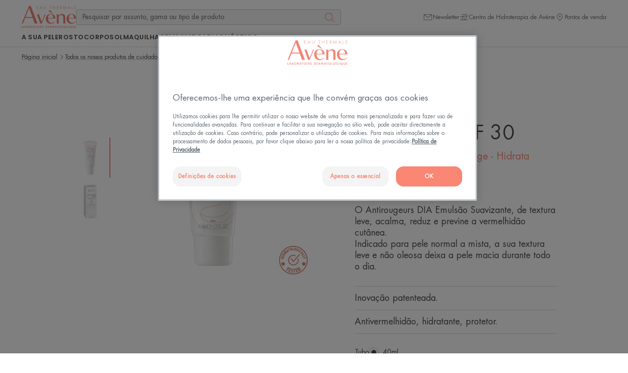

--- FILE ---
content_type: text/html; charset=UTF-8
request_url: https://www.eau-thermale-avene.pt/p/antirougeurs-dia-emulsao-suavizante-antivermelhidao-spf-30-3282770203523-2a18b894
body_size: 81955
content:
    
            

<!doctype html>
    <html lang="pt" prefix="og: https://ogp.me/ns#"
          data-filial="pt">
    <head>
        <meta charset="utf-8"><script type="text/javascript">(window.NREUM||(NREUM={})).init={privacy:{cookies_enabled:false},ajax:{deny_list:["bam.eu01.nr-data.net"]},feature_flags:["soft_nav"]};(window.NREUM||(NREUM={})).loader_config={licenseKey:"NRJS-9a3d4a5501f4f308d7e",applicationID:"130907740",browserID:"131017454"};;/*! For license information please see nr-loader-rum-1.308.0.min.js.LICENSE.txt */
(()=>{var e,t,r={163:(e,t,r)=>{"use strict";r.d(t,{j:()=>E});var n=r(384),i=r(1741);var a=r(2555);r(860).K7.genericEvents;const s="experimental.resources",o="register",c=e=>{if(!e||"string"!=typeof e)return!1;try{document.createDocumentFragment().querySelector(e)}catch{return!1}return!0};var d=r(2614),u=r(944),l=r(8122);const f="[data-nr-mask]",g=e=>(0,l.a)(e,(()=>{const e={feature_flags:[],experimental:{allow_registered_children:!1,resources:!1},mask_selector:"*",block_selector:"[data-nr-block]",mask_input_options:{color:!1,date:!1,"datetime-local":!1,email:!1,month:!1,number:!1,range:!1,search:!1,tel:!1,text:!1,time:!1,url:!1,week:!1,textarea:!1,select:!1,password:!0}};return{ajax:{deny_list:void 0,block_internal:!0,enabled:!0,autoStart:!0},api:{get allow_registered_children(){return e.feature_flags.includes(o)||e.experimental.allow_registered_children},set allow_registered_children(t){e.experimental.allow_registered_children=t},duplicate_registered_data:!1},browser_consent_mode:{enabled:!1},distributed_tracing:{enabled:void 0,exclude_newrelic_header:void 0,cors_use_newrelic_header:void 0,cors_use_tracecontext_headers:void 0,allowed_origins:void 0},get feature_flags(){return e.feature_flags},set feature_flags(t){e.feature_flags=t},generic_events:{enabled:!0,autoStart:!0},harvest:{interval:30},jserrors:{enabled:!0,autoStart:!0},logging:{enabled:!0,autoStart:!0},metrics:{enabled:!0,autoStart:!0},obfuscate:void 0,page_action:{enabled:!0},page_view_event:{enabled:!0,autoStart:!0},page_view_timing:{enabled:!0,autoStart:!0},performance:{capture_marks:!1,capture_measures:!1,capture_detail:!0,resources:{get enabled(){return e.feature_flags.includes(s)||e.experimental.resources},set enabled(t){e.experimental.resources=t},asset_types:[],first_party_domains:[],ignore_newrelic:!0}},privacy:{cookies_enabled:!0},proxy:{assets:void 0,beacon:void 0},session:{expiresMs:d.wk,inactiveMs:d.BB},session_replay:{autoStart:!0,enabled:!1,preload:!1,sampling_rate:10,error_sampling_rate:100,collect_fonts:!1,inline_images:!1,fix_stylesheets:!0,mask_all_inputs:!0,get mask_text_selector(){return e.mask_selector},set mask_text_selector(t){c(t)?e.mask_selector="".concat(t,",").concat(f):""===t||null===t?e.mask_selector=f:(0,u.R)(5,t)},get block_class(){return"nr-block"},get ignore_class(){return"nr-ignore"},get mask_text_class(){return"nr-mask"},get block_selector(){return e.block_selector},set block_selector(t){c(t)?e.block_selector+=",".concat(t):""!==t&&(0,u.R)(6,t)},get mask_input_options(){return e.mask_input_options},set mask_input_options(t){t&&"object"==typeof t?e.mask_input_options={...t,password:!0}:(0,u.R)(7,t)}},session_trace:{enabled:!0,autoStart:!0},soft_navigations:{enabled:!0,autoStart:!0},spa:{enabled:!0,autoStart:!0},ssl:void 0,user_actions:{enabled:!0,elementAttributes:["id","className","tagName","type"]}}})());var p=r(6154),m=r(9324);let h=0;const v={buildEnv:m.F3,distMethod:m.Xs,version:m.xv,originTime:p.WN},b={consented:!1},y={appMetadata:{},get consented(){return this.session?.state?.consent||b.consented},set consented(e){b.consented=e},customTransaction:void 0,denyList:void 0,disabled:!1,harvester:void 0,isolatedBacklog:!1,isRecording:!1,loaderType:void 0,maxBytes:3e4,obfuscator:void 0,onerror:void 0,ptid:void 0,releaseIds:{},session:void 0,timeKeeper:void 0,registeredEntities:[],jsAttributesMetadata:{bytes:0},get harvestCount(){return++h}},_=e=>{const t=(0,l.a)(e,y),r=Object.keys(v).reduce((e,t)=>(e[t]={value:v[t],writable:!1,configurable:!0,enumerable:!0},e),{});return Object.defineProperties(t,r)};var w=r(5701);const x=e=>{const t=e.startsWith("http");e+="/",r.p=t?e:"https://"+e};var R=r(7836),k=r(3241);const A={accountID:void 0,trustKey:void 0,agentID:void 0,licenseKey:void 0,applicationID:void 0,xpid:void 0},S=e=>(0,l.a)(e,A),T=new Set;function E(e,t={},r,s){let{init:o,info:c,loader_config:d,runtime:u={},exposed:l=!0}=t;if(!c){const e=(0,n.pV)();o=e.init,c=e.info,d=e.loader_config}e.init=g(o||{}),e.loader_config=S(d||{}),c.jsAttributes??={},p.bv&&(c.jsAttributes.isWorker=!0),e.info=(0,a.D)(c);const f=e.init,m=[c.beacon,c.errorBeacon];T.has(e.agentIdentifier)||(f.proxy.assets&&(x(f.proxy.assets),m.push(f.proxy.assets)),f.proxy.beacon&&m.push(f.proxy.beacon),e.beacons=[...m],function(e){const t=(0,n.pV)();Object.getOwnPropertyNames(i.W.prototype).forEach(r=>{const n=i.W.prototype[r];if("function"!=typeof n||"constructor"===n)return;let a=t[r];e[r]&&!1!==e.exposed&&"micro-agent"!==e.runtime?.loaderType&&(t[r]=(...t)=>{const n=e[r](...t);return a?a(...t):n})})}(e),(0,n.US)("activatedFeatures",w.B)),u.denyList=[...f.ajax.deny_list||[],...f.ajax.block_internal?m:[]],u.ptid=e.agentIdentifier,u.loaderType=r,e.runtime=_(u),T.has(e.agentIdentifier)||(e.ee=R.ee.get(e.agentIdentifier),e.exposed=l,(0,k.W)({agentIdentifier:e.agentIdentifier,drained:!!w.B?.[e.agentIdentifier],type:"lifecycle",name:"initialize",feature:void 0,data:e.config})),T.add(e.agentIdentifier)}},384:(e,t,r)=>{"use strict";r.d(t,{NT:()=>s,US:()=>u,Zm:()=>o,bQ:()=>d,dV:()=>c,pV:()=>l});var n=r(6154),i=r(1863),a=r(1910);const s={beacon:"bam.nr-data.net",errorBeacon:"bam.nr-data.net"};function o(){return n.gm.NREUM||(n.gm.NREUM={}),void 0===n.gm.newrelic&&(n.gm.newrelic=n.gm.NREUM),n.gm.NREUM}function c(){let e=o();return e.o||(e.o={ST:n.gm.setTimeout,SI:n.gm.setImmediate||n.gm.setInterval,CT:n.gm.clearTimeout,XHR:n.gm.XMLHttpRequest,REQ:n.gm.Request,EV:n.gm.Event,PR:n.gm.Promise,MO:n.gm.MutationObserver,FETCH:n.gm.fetch,WS:n.gm.WebSocket},(0,a.i)(...Object.values(e.o))),e}function d(e,t){let r=o();r.initializedAgents??={},t.initializedAt={ms:(0,i.t)(),date:new Date},r.initializedAgents[e]=t}function u(e,t){o()[e]=t}function l(){return function(){let e=o();const t=e.info||{};e.info={beacon:s.beacon,errorBeacon:s.errorBeacon,...t}}(),function(){let e=o();const t=e.init||{};e.init={...t}}(),c(),function(){let e=o();const t=e.loader_config||{};e.loader_config={...t}}(),o()}},782:(e,t,r)=>{"use strict";r.d(t,{T:()=>n});const n=r(860).K7.pageViewTiming},860:(e,t,r)=>{"use strict";r.d(t,{$J:()=>u,K7:()=>c,P3:()=>d,XX:()=>i,Yy:()=>o,df:()=>a,qY:()=>n,v4:()=>s});const n="events",i="jserrors",a="browser/blobs",s="rum",o="browser/logs",c={ajax:"ajax",genericEvents:"generic_events",jserrors:i,logging:"logging",metrics:"metrics",pageAction:"page_action",pageViewEvent:"page_view_event",pageViewTiming:"page_view_timing",sessionReplay:"session_replay",sessionTrace:"session_trace",softNav:"soft_navigations",spa:"spa"},d={[c.pageViewEvent]:1,[c.pageViewTiming]:2,[c.metrics]:3,[c.jserrors]:4,[c.spa]:5,[c.ajax]:6,[c.sessionTrace]:7,[c.softNav]:8,[c.sessionReplay]:9,[c.logging]:10,[c.genericEvents]:11},u={[c.pageViewEvent]:s,[c.pageViewTiming]:n,[c.ajax]:n,[c.spa]:n,[c.softNav]:n,[c.metrics]:i,[c.jserrors]:i,[c.sessionTrace]:a,[c.sessionReplay]:a,[c.logging]:o,[c.genericEvents]:"ins"}},944:(e,t,r)=>{"use strict";r.d(t,{R:()=>i});var n=r(3241);function i(e,t){"function"==typeof console.debug&&(console.debug("New Relic Warning: https://github.com/newrelic/newrelic-browser-agent/blob/main/docs/warning-codes.md#".concat(e),t),(0,n.W)({agentIdentifier:null,drained:null,type:"data",name:"warn",feature:"warn",data:{code:e,secondary:t}}))}},1687:(e,t,r)=>{"use strict";r.d(t,{Ak:()=>d,Ze:()=>f,x3:()=>u});var n=r(3241),i=r(7836),a=r(3606),s=r(860),o=r(2646);const c={};function d(e,t){const r={staged:!1,priority:s.P3[t]||0};l(e),c[e].get(t)||c[e].set(t,r)}function u(e,t){e&&c[e]&&(c[e].get(t)&&c[e].delete(t),p(e,t,!1),c[e].size&&g(e))}function l(e){if(!e)throw new Error("agentIdentifier required");c[e]||(c[e]=new Map)}function f(e="",t="feature",r=!1){if(l(e),!e||!c[e].get(t)||r)return p(e,t);c[e].get(t).staged=!0,g(e)}function g(e){const t=Array.from(c[e]);t.every(([e,t])=>t.staged)&&(t.sort((e,t)=>e[1].priority-t[1].priority),t.forEach(([t])=>{c[e].delete(t),p(e,t)}))}function p(e,t,r=!0){const s=e?i.ee.get(e):i.ee,c=a.i.handlers;if(!s.aborted&&s.backlog&&c){if((0,n.W)({agentIdentifier:e,type:"lifecycle",name:"drain",feature:t}),r){const e=s.backlog[t],r=c[t];if(r){for(let t=0;e&&t<e.length;++t)m(e[t],r);Object.entries(r).forEach(([e,t])=>{Object.values(t||{}).forEach(t=>{t[0]?.on&&t[0]?.context()instanceof o.y&&t[0].on(e,t[1])})})}}s.isolatedBacklog||delete c[t],s.backlog[t]=null,s.emit("drain-"+t,[])}}function m(e,t){var r=e[1];Object.values(t[r]||{}).forEach(t=>{var r=e[0];if(t[0]===r){var n=t[1],i=e[3],a=e[2];n.apply(i,a)}})}},1738:(e,t,r)=>{"use strict";r.d(t,{U:()=>g,Y:()=>f});var n=r(3241),i=r(9908),a=r(1863),s=r(944),o=r(5701),c=r(3969),d=r(8362),u=r(860),l=r(4261);function f(e,t,r,a){const f=a||r;!f||f[e]&&f[e]!==d.d.prototype[e]||(f[e]=function(){(0,i.p)(c.xV,["API/"+e+"/called"],void 0,u.K7.metrics,r.ee),(0,n.W)({agentIdentifier:r.agentIdentifier,drained:!!o.B?.[r.agentIdentifier],type:"data",name:"api",feature:l.Pl+e,data:{}});try{return t.apply(this,arguments)}catch(e){(0,s.R)(23,e)}})}function g(e,t,r,n,s){const o=e.info;null===r?delete o.jsAttributes[t]:o.jsAttributes[t]=r,(s||null===r)&&(0,i.p)(l.Pl+n,[(0,a.t)(),t,r],void 0,"session",e.ee)}},1741:(e,t,r)=>{"use strict";r.d(t,{W:()=>a});var n=r(944),i=r(4261);class a{#e(e,...t){if(this[e]!==a.prototype[e])return this[e](...t);(0,n.R)(35,e)}addPageAction(e,t){return this.#e(i.hG,e,t)}register(e){return this.#e(i.eY,e)}recordCustomEvent(e,t){return this.#e(i.fF,e,t)}setPageViewName(e,t){return this.#e(i.Fw,e,t)}setCustomAttribute(e,t,r){return this.#e(i.cD,e,t,r)}noticeError(e,t){return this.#e(i.o5,e,t)}setUserId(e,t=!1){return this.#e(i.Dl,e,t)}setApplicationVersion(e){return this.#e(i.nb,e)}setErrorHandler(e){return this.#e(i.bt,e)}addRelease(e,t){return this.#e(i.k6,e,t)}log(e,t){return this.#e(i.$9,e,t)}start(){return this.#e(i.d3)}finished(e){return this.#e(i.BL,e)}recordReplay(){return this.#e(i.CH)}pauseReplay(){return this.#e(i.Tb)}addToTrace(e){return this.#e(i.U2,e)}setCurrentRouteName(e){return this.#e(i.PA,e)}interaction(e){return this.#e(i.dT,e)}wrapLogger(e,t,r){return this.#e(i.Wb,e,t,r)}measure(e,t){return this.#e(i.V1,e,t)}consent(e){return this.#e(i.Pv,e)}}},1863:(e,t,r)=>{"use strict";function n(){return Math.floor(performance.now())}r.d(t,{t:()=>n})},1910:(e,t,r)=>{"use strict";r.d(t,{i:()=>a});var n=r(944);const i=new Map;function a(...e){return e.every(e=>{if(i.has(e))return i.get(e);const t="function"==typeof e?e.toString():"",r=t.includes("[native code]"),a=t.includes("nrWrapper");return r||a||(0,n.R)(64,e?.name||t),i.set(e,r),r})}},2555:(e,t,r)=>{"use strict";r.d(t,{D:()=>o,f:()=>s});var n=r(384),i=r(8122);const a={beacon:n.NT.beacon,errorBeacon:n.NT.errorBeacon,licenseKey:void 0,applicationID:void 0,sa:void 0,queueTime:void 0,applicationTime:void 0,ttGuid:void 0,user:void 0,account:void 0,product:void 0,extra:void 0,jsAttributes:{},userAttributes:void 0,atts:void 0,transactionName:void 0,tNamePlain:void 0};function s(e){try{return!!e.licenseKey&&!!e.errorBeacon&&!!e.applicationID}catch(e){return!1}}const o=e=>(0,i.a)(e,a)},2614:(e,t,r)=>{"use strict";r.d(t,{BB:()=>s,H3:()=>n,g:()=>d,iL:()=>c,tS:()=>o,uh:()=>i,wk:()=>a});const n="NRBA",i="SESSION",a=144e5,s=18e5,o={STARTED:"session-started",PAUSE:"session-pause",RESET:"session-reset",RESUME:"session-resume",UPDATE:"session-update"},c={SAME_TAB:"same-tab",CROSS_TAB:"cross-tab"},d={OFF:0,FULL:1,ERROR:2}},2646:(e,t,r)=>{"use strict";r.d(t,{y:()=>n});class n{constructor(e){this.contextId=e}}},2843:(e,t,r)=>{"use strict";r.d(t,{G:()=>a,u:()=>i});var n=r(3878);function i(e,t=!1,r,i){(0,n.DD)("visibilitychange",function(){if(t)return void("hidden"===document.visibilityState&&e());e(document.visibilityState)},r,i)}function a(e,t,r){(0,n.sp)("pagehide",e,t,r)}},3241:(e,t,r)=>{"use strict";r.d(t,{W:()=>a});var n=r(6154);const i="newrelic";function a(e={}){try{n.gm.dispatchEvent(new CustomEvent(i,{detail:e}))}catch(e){}}},3606:(e,t,r)=>{"use strict";r.d(t,{i:()=>a});var n=r(9908);a.on=s;var i=a.handlers={};function a(e,t,r,a){s(a||n.d,i,e,t,r)}function s(e,t,r,i,a){a||(a="feature"),e||(e=n.d);var s=t[a]=t[a]||{};(s[r]=s[r]||[]).push([e,i])}},3878:(e,t,r)=>{"use strict";function n(e,t){return{capture:e,passive:!1,signal:t}}function i(e,t,r=!1,i){window.addEventListener(e,t,n(r,i))}function a(e,t,r=!1,i){document.addEventListener(e,t,n(r,i))}r.d(t,{DD:()=>a,jT:()=>n,sp:()=>i})},3969:(e,t,r)=>{"use strict";r.d(t,{TZ:()=>n,XG:()=>o,rs:()=>i,xV:()=>s,z_:()=>a});const n=r(860).K7.metrics,i="sm",a="cm",s="storeSupportabilityMetrics",o="storeEventMetrics"},4234:(e,t,r)=>{"use strict";r.d(t,{W:()=>a});var n=r(7836),i=r(1687);class a{constructor(e,t){this.agentIdentifier=e,this.ee=n.ee.get(e),this.featureName=t,this.blocked=!1}deregisterDrain(){(0,i.x3)(this.agentIdentifier,this.featureName)}}},4261:(e,t,r)=>{"use strict";r.d(t,{$9:()=>d,BL:()=>o,CH:()=>g,Dl:()=>_,Fw:()=>y,PA:()=>h,Pl:()=>n,Pv:()=>k,Tb:()=>l,U2:()=>a,V1:()=>R,Wb:()=>x,bt:()=>b,cD:()=>v,d3:()=>w,dT:()=>c,eY:()=>p,fF:()=>f,hG:()=>i,k6:()=>s,nb:()=>m,o5:()=>u});const n="api-",i="addPageAction",a="addToTrace",s="addRelease",o="finished",c="interaction",d="log",u="noticeError",l="pauseReplay",f="recordCustomEvent",g="recordReplay",p="register",m="setApplicationVersion",h="setCurrentRouteName",v="setCustomAttribute",b="setErrorHandler",y="setPageViewName",_="setUserId",w="start",x="wrapLogger",R="measure",k="consent"},5289:(e,t,r)=>{"use strict";r.d(t,{GG:()=>s,Qr:()=>c,sB:()=>o});var n=r(3878),i=r(6389);function a(){return"undefined"==typeof document||"complete"===document.readyState}function s(e,t){if(a())return e();const r=(0,i.J)(e),s=setInterval(()=>{a()&&(clearInterval(s),r())},500);(0,n.sp)("load",r,t)}function o(e){if(a())return e();(0,n.DD)("DOMContentLoaded",e)}function c(e){if(a())return e();(0,n.sp)("popstate",e)}},5607:(e,t,r)=>{"use strict";r.d(t,{W:()=>n});const n=(0,r(9566).bz)()},5701:(e,t,r)=>{"use strict";r.d(t,{B:()=>a,t:()=>s});var n=r(3241);const i=new Set,a={};function s(e,t){const r=t.agentIdentifier;a[r]??={},e&&"object"==typeof e&&(i.has(r)||(t.ee.emit("rumresp",[e]),a[r]=e,i.add(r),(0,n.W)({agentIdentifier:r,loaded:!0,drained:!0,type:"lifecycle",name:"load",feature:void 0,data:e})))}},6154:(e,t,r)=>{"use strict";r.d(t,{OF:()=>c,RI:()=>i,WN:()=>u,bv:()=>a,eN:()=>l,gm:()=>s,mw:()=>o,sb:()=>d});var n=r(1863);const i="undefined"!=typeof window&&!!window.document,a="undefined"!=typeof WorkerGlobalScope&&("undefined"!=typeof self&&self instanceof WorkerGlobalScope&&self.navigator instanceof WorkerNavigator||"undefined"!=typeof globalThis&&globalThis instanceof WorkerGlobalScope&&globalThis.navigator instanceof WorkerNavigator),s=i?window:"undefined"!=typeof WorkerGlobalScope&&("undefined"!=typeof self&&self instanceof WorkerGlobalScope&&self||"undefined"!=typeof globalThis&&globalThis instanceof WorkerGlobalScope&&globalThis),o=Boolean("hidden"===s?.document?.visibilityState),c=/iPad|iPhone|iPod/.test(s.navigator?.userAgent),d=c&&"undefined"==typeof SharedWorker,u=((()=>{const e=s.navigator?.userAgent?.match(/Firefox[/\s](\d+\.\d+)/);Array.isArray(e)&&e.length>=2&&e[1]})(),Date.now()-(0,n.t)()),l=()=>"undefined"!=typeof PerformanceNavigationTiming&&s?.performance?.getEntriesByType("navigation")?.[0]?.responseStart},6389:(e,t,r)=>{"use strict";function n(e,t=500,r={}){const n=r?.leading||!1;let i;return(...r)=>{n&&void 0===i&&(e.apply(this,r),i=setTimeout(()=>{i=clearTimeout(i)},t)),n||(clearTimeout(i),i=setTimeout(()=>{e.apply(this,r)},t))}}function i(e){let t=!1;return(...r)=>{t||(t=!0,e.apply(this,r))}}r.d(t,{J:()=>i,s:()=>n})},6630:(e,t,r)=>{"use strict";r.d(t,{T:()=>n});const n=r(860).K7.pageViewEvent},7699:(e,t,r)=>{"use strict";r.d(t,{It:()=>a,KC:()=>o,No:()=>i,qh:()=>s});var n=r(860);const i=16e3,a=1e6,s="SESSION_ERROR",o={[n.K7.logging]:!0,[n.K7.genericEvents]:!1,[n.K7.jserrors]:!1,[n.K7.ajax]:!1}},7836:(e,t,r)=>{"use strict";r.d(t,{P:()=>o,ee:()=>c});var n=r(384),i=r(8990),a=r(2646),s=r(5607);const o="nr@context:".concat(s.W),c=function e(t,r){var n={},s={},u={},l=!1;try{l=16===r.length&&d.initializedAgents?.[r]?.runtime.isolatedBacklog}catch(e){}var f={on:p,addEventListener:p,removeEventListener:function(e,t){var r=n[e];if(!r)return;for(var i=0;i<r.length;i++)r[i]===t&&r.splice(i,1)},emit:function(e,r,n,i,a){!1!==a&&(a=!0);if(c.aborted&&!i)return;t&&a&&t.emit(e,r,n);var o=g(n);m(e).forEach(e=>{e.apply(o,r)});var d=v()[s[e]];d&&d.push([f,e,r,o]);return o},get:h,listeners:m,context:g,buffer:function(e,t){const r=v();if(t=t||"feature",f.aborted)return;Object.entries(e||{}).forEach(([e,n])=>{s[n]=t,t in r||(r[t]=[])})},abort:function(){f._aborted=!0,Object.keys(f.backlog).forEach(e=>{delete f.backlog[e]})},isBuffering:function(e){return!!v()[s[e]]},debugId:r,backlog:l?{}:t&&"object"==typeof t.backlog?t.backlog:{},isolatedBacklog:l};return Object.defineProperty(f,"aborted",{get:()=>{let e=f._aborted||!1;return e||(t&&(e=t.aborted),e)}}),f;function g(e){return e&&e instanceof a.y?e:e?(0,i.I)(e,o,()=>new a.y(o)):new a.y(o)}function p(e,t){n[e]=m(e).concat(t)}function m(e){return n[e]||[]}function h(t){return u[t]=u[t]||e(f,t)}function v(){return f.backlog}}(void 0,"globalEE"),d=(0,n.Zm)();d.ee||(d.ee=c)},8122:(e,t,r)=>{"use strict";r.d(t,{a:()=>i});var n=r(944);function i(e,t){try{if(!e||"object"!=typeof e)return(0,n.R)(3);if(!t||"object"!=typeof t)return(0,n.R)(4);const r=Object.create(Object.getPrototypeOf(t),Object.getOwnPropertyDescriptors(t)),a=0===Object.keys(r).length?e:r;for(let s in a)if(void 0!==e[s])try{if(null===e[s]){r[s]=null;continue}Array.isArray(e[s])&&Array.isArray(t[s])?r[s]=Array.from(new Set([...e[s],...t[s]])):"object"==typeof e[s]&&"object"==typeof t[s]?r[s]=i(e[s],t[s]):r[s]=e[s]}catch(e){r[s]||(0,n.R)(1,e)}return r}catch(e){(0,n.R)(2,e)}}},8362:(e,t,r)=>{"use strict";r.d(t,{d:()=>a});var n=r(9566),i=r(1741);class a extends i.W{agentIdentifier=(0,n.LA)(16)}},8374:(e,t,r)=>{r.nc=(()=>{try{return document?.currentScript?.nonce}catch(e){}return""})()},8990:(e,t,r)=>{"use strict";r.d(t,{I:()=>i});var n=Object.prototype.hasOwnProperty;function i(e,t,r){if(n.call(e,t))return e[t];var i=r();if(Object.defineProperty&&Object.keys)try{return Object.defineProperty(e,t,{value:i,writable:!0,enumerable:!1}),i}catch(e){}return e[t]=i,i}},9324:(e,t,r)=>{"use strict";r.d(t,{F3:()=>i,Xs:()=>a,xv:()=>n});const n="1.308.0",i="PROD",a="CDN"},9566:(e,t,r)=>{"use strict";r.d(t,{LA:()=>o,bz:()=>s});var n=r(6154);const i="xxxxxxxx-xxxx-4xxx-yxxx-xxxxxxxxxxxx";function a(e,t){return e?15&e[t]:16*Math.random()|0}function s(){const e=n.gm?.crypto||n.gm?.msCrypto;let t,r=0;return e&&e.getRandomValues&&(t=e.getRandomValues(new Uint8Array(30))),i.split("").map(e=>"x"===e?a(t,r++).toString(16):"y"===e?(3&a()|8).toString(16):e).join("")}function o(e){const t=n.gm?.crypto||n.gm?.msCrypto;let r,i=0;t&&t.getRandomValues&&(r=t.getRandomValues(new Uint8Array(e)));const s=[];for(var o=0;o<e;o++)s.push(a(r,i++).toString(16));return s.join("")}},9908:(e,t,r)=>{"use strict";r.d(t,{d:()=>n,p:()=>i});var n=r(7836).ee.get("handle");function i(e,t,r,i,a){a?(a.buffer([e],i),a.emit(e,t,r)):(n.buffer([e],i),n.emit(e,t,r))}}},n={};function i(e){var t=n[e];if(void 0!==t)return t.exports;var a=n[e]={exports:{}};return r[e](a,a.exports,i),a.exports}i.m=r,i.d=(e,t)=>{for(var r in t)i.o(t,r)&&!i.o(e,r)&&Object.defineProperty(e,r,{enumerable:!0,get:t[r]})},i.f={},i.e=e=>Promise.all(Object.keys(i.f).reduce((t,r)=>(i.f[r](e,t),t),[])),i.u=e=>"nr-rum-1.308.0.min.js",i.o=(e,t)=>Object.prototype.hasOwnProperty.call(e,t),e={},t="NRBA-1.308.0.PROD:",i.l=(r,n,a,s)=>{if(e[r])e[r].push(n);else{var o,c;if(void 0!==a)for(var d=document.getElementsByTagName("script"),u=0;u<d.length;u++){var l=d[u];if(l.getAttribute("src")==r||l.getAttribute("data-webpack")==t+a){o=l;break}}if(!o){c=!0;var f={296:"sha512-+MIMDsOcckGXa1EdWHqFNv7P+JUkd5kQwCBr3KE6uCvnsBNUrdSt4a/3/L4j4TxtnaMNjHpza2/erNQbpacJQA=="};(o=document.createElement("script")).charset="utf-8",i.nc&&o.setAttribute("nonce",i.nc),o.setAttribute("data-webpack",t+a),o.src=r,0!==o.src.indexOf(window.location.origin+"/")&&(o.crossOrigin="anonymous"),f[s]&&(o.integrity=f[s])}e[r]=[n];var g=(t,n)=>{o.onerror=o.onload=null,clearTimeout(p);var i=e[r];if(delete e[r],o.parentNode&&o.parentNode.removeChild(o),i&&i.forEach(e=>e(n)),t)return t(n)},p=setTimeout(g.bind(null,void 0,{type:"timeout",target:o}),12e4);o.onerror=g.bind(null,o.onerror),o.onload=g.bind(null,o.onload),c&&document.head.appendChild(o)}},i.r=e=>{"undefined"!=typeof Symbol&&Symbol.toStringTag&&Object.defineProperty(e,Symbol.toStringTag,{value:"Module"}),Object.defineProperty(e,"__esModule",{value:!0})},i.p="https://js-agent.newrelic.com/",(()=>{var e={374:0,840:0};i.f.j=(t,r)=>{var n=i.o(e,t)?e[t]:void 0;if(0!==n)if(n)r.push(n[2]);else{var a=new Promise((r,i)=>n=e[t]=[r,i]);r.push(n[2]=a);var s=i.p+i.u(t),o=new Error;i.l(s,r=>{if(i.o(e,t)&&(0!==(n=e[t])&&(e[t]=void 0),n)){var a=r&&("load"===r.type?"missing":r.type),s=r&&r.target&&r.target.src;o.message="Loading chunk "+t+" failed: ("+a+": "+s+")",o.name="ChunkLoadError",o.type=a,o.request=s,n[1](o)}},"chunk-"+t,t)}};var t=(t,r)=>{var n,a,[s,o,c]=r,d=0;if(s.some(t=>0!==e[t])){for(n in o)i.o(o,n)&&(i.m[n]=o[n]);if(c)c(i)}for(t&&t(r);d<s.length;d++)a=s[d],i.o(e,a)&&e[a]&&e[a][0](),e[a]=0},r=self["webpackChunk:NRBA-1.308.0.PROD"]=self["webpackChunk:NRBA-1.308.0.PROD"]||[];r.forEach(t.bind(null,0)),r.push=t.bind(null,r.push.bind(r))})(),(()=>{"use strict";i(8374);var e=i(8362),t=i(860);const r=Object.values(t.K7);var n=i(163);var a=i(9908),s=i(1863),o=i(4261),c=i(1738);var d=i(1687),u=i(4234),l=i(5289),f=i(6154),g=i(944),p=i(384);const m=e=>f.RI&&!0===e?.privacy.cookies_enabled;function h(e){return!!(0,p.dV)().o.MO&&m(e)&&!0===e?.session_trace.enabled}var v=i(6389),b=i(7699);class y extends u.W{constructor(e,t){super(e.agentIdentifier,t),this.agentRef=e,this.abortHandler=void 0,this.featAggregate=void 0,this.loadedSuccessfully=void 0,this.onAggregateImported=new Promise(e=>{this.loadedSuccessfully=e}),this.deferred=Promise.resolve(),!1===e.init[this.featureName].autoStart?this.deferred=new Promise((t,r)=>{this.ee.on("manual-start-all",(0,v.J)(()=>{(0,d.Ak)(e.agentIdentifier,this.featureName),t()}))}):(0,d.Ak)(e.agentIdentifier,t)}importAggregator(e,t,r={}){if(this.featAggregate)return;const n=async()=>{let n;await this.deferred;try{if(m(e.init)){const{setupAgentSession:t}=await i.e(296).then(i.bind(i,3305));n=t(e)}}catch(e){(0,g.R)(20,e),this.ee.emit("internal-error",[e]),(0,a.p)(b.qh,[e],void 0,this.featureName,this.ee)}try{if(!this.#t(this.featureName,n,e.init))return(0,d.Ze)(this.agentIdentifier,this.featureName),void this.loadedSuccessfully(!1);const{Aggregate:i}=await t();this.featAggregate=new i(e,r),e.runtime.harvester.initializedAggregates.push(this.featAggregate),this.loadedSuccessfully(!0)}catch(e){(0,g.R)(34,e),this.abortHandler?.(),(0,d.Ze)(this.agentIdentifier,this.featureName,!0),this.loadedSuccessfully(!1),this.ee&&this.ee.abort()}};f.RI?(0,l.GG)(()=>n(),!0):n()}#t(e,r,n){if(this.blocked)return!1;switch(e){case t.K7.sessionReplay:return h(n)&&!!r;case t.K7.sessionTrace:return!!r;default:return!0}}}var _=i(6630),w=i(2614),x=i(3241);class R extends y{static featureName=_.T;constructor(e){var t;super(e,_.T),this.setupInspectionEvents(e.agentIdentifier),t=e,(0,c.Y)(o.Fw,function(e,r){"string"==typeof e&&("/"!==e.charAt(0)&&(e="/"+e),t.runtime.customTransaction=(r||"http://custom.transaction")+e,(0,a.p)(o.Pl+o.Fw,[(0,s.t)()],void 0,void 0,t.ee))},t),this.importAggregator(e,()=>i.e(296).then(i.bind(i,3943)))}setupInspectionEvents(e){const t=(t,r)=>{t&&(0,x.W)({agentIdentifier:e,timeStamp:t.timeStamp,loaded:"complete"===t.target.readyState,type:"window",name:r,data:t.target.location+""})};(0,l.sB)(e=>{t(e,"DOMContentLoaded")}),(0,l.GG)(e=>{t(e,"load")}),(0,l.Qr)(e=>{t(e,"navigate")}),this.ee.on(w.tS.UPDATE,(t,r)=>{(0,x.W)({agentIdentifier:e,type:"lifecycle",name:"session",data:r})})}}class k extends e.d{constructor(e){var t;(super(),f.gm)?(this.features={},(0,p.bQ)(this.agentIdentifier,this),this.desiredFeatures=new Set(e.features||[]),this.desiredFeatures.add(R),(0,n.j)(this,e,e.loaderType||"agent"),t=this,(0,c.Y)(o.cD,function(e,r,n=!1){if("string"==typeof e){if(["string","number","boolean"].includes(typeof r)||null===r)return(0,c.U)(t,e,r,o.cD,n);(0,g.R)(40,typeof r)}else(0,g.R)(39,typeof e)},t),function(e){(0,c.Y)(o.Dl,function(t,r=!1){if("string"!=typeof t&&null!==t)return void(0,g.R)(41,typeof t);const n=e.info.jsAttributes["enduser.id"];r&&null!=n&&n!==t?(0,a.p)(o.Pl+"setUserIdAndResetSession",[t],void 0,"session",e.ee):(0,c.U)(e,"enduser.id",t,o.Dl,!0)},e)}(this),function(e){(0,c.Y)(o.nb,function(t){if("string"==typeof t||null===t)return(0,c.U)(e,"application.version",t,o.nb,!1);(0,g.R)(42,typeof t)},e)}(this),function(e){(0,c.Y)(o.d3,function(){e.ee.emit("manual-start-all")},e)}(this),function(e){(0,c.Y)(o.Pv,function(t=!0){if("boolean"==typeof t){if((0,a.p)(o.Pl+o.Pv,[t],void 0,"session",e.ee),e.runtime.consented=t,t){const t=e.features.page_view_event;t.onAggregateImported.then(e=>{const r=t.featAggregate;e&&!r.sentRum&&r.sendRum()})}}else(0,g.R)(65,typeof t)},e)}(this),this.run()):(0,g.R)(21)}get config(){return{info:this.info,init:this.init,loader_config:this.loader_config,runtime:this.runtime}}get api(){return this}run(){try{const e=function(e){const t={};return r.forEach(r=>{t[r]=!!e[r]?.enabled}),t}(this.init),n=[...this.desiredFeatures];n.sort((e,r)=>t.P3[e.featureName]-t.P3[r.featureName]),n.forEach(r=>{if(!e[r.featureName]&&r.featureName!==t.K7.pageViewEvent)return;if(r.featureName===t.K7.spa)return void(0,g.R)(67);const n=function(e){switch(e){case t.K7.ajax:return[t.K7.jserrors];case t.K7.sessionTrace:return[t.K7.ajax,t.K7.pageViewEvent];case t.K7.sessionReplay:return[t.K7.sessionTrace];case t.K7.pageViewTiming:return[t.K7.pageViewEvent];default:return[]}}(r.featureName).filter(e=>!(e in this.features));n.length>0&&(0,g.R)(36,{targetFeature:r.featureName,missingDependencies:n}),this.features[r.featureName]=new r(this)})}catch(e){(0,g.R)(22,e);for(const e in this.features)this.features[e].abortHandler?.();const t=(0,p.Zm)();delete t.initializedAgents[this.agentIdentifier]?.features,delete this.sharedAggregator;return t.ee.get(this.agentIdentifier).abort(),!1}}}var A=i(2843),S=i(782);class T extends y{static featureName=S.T;constructor(e){super(e,S.T),f.RI&&((0,A.u)(()=>(0,a.p)("docHidden",[(0,s.t)()],void 0,S.T,this.ee),!0),(0,A.G)(()=>(0,a.p)("winPagehide",[(0,s.t)()],void 0,S.T,this.ee)),this.importAggregator(e,()=>i.e(296).then(i.bind(i,2117))))}}var E=i(3969);class I extends y{static featureName=E.TZ;constructor(e){super(e,E.TZ),f.RI&&document.addEventListener("securitypolicyviolation",e=>{(0,a.p)(E.xV,["Generic/CSPViolation/Detected"],void 0,this.featureName,this.ee)}),this.importAggregator(e,()=>i.e(296).then(i.bind(i,9623)))}}new k({features:[R,T,I],loaderType:"lite"})})()})();</script>
                
        <link rel="apple-touch-icon" href="/assets/themes/new_avene/images/apple-touch-icon.png">
        <link rel="apple-touch-icon-precomposed" href="/assets/themes/new_avene/images/apple-touch-icon-precomposed.png">
        <link rel="apple-touch-icon" sizes="120x120" href="/assets/themes/new_avene/images/apple-touch-icon-120x120.png">
        <link rel="apple-touch-icon-precomposed" sizes="120x120" href="/assets/themes/new_avene/images/apple-touch-icon-120x120-precomposed.png">

                                                <meta http-equiv="Content-Type" content="text/html; charset=utf-8"/>
            <meta name="author" content="Piere Fabre digital finger print"/>
                    <meta name="generator" content="DFP"/>
                <meta name="MSSmartTagsPreventParsing" content="TRUE"/>
    <meta name="viewport" content="width=device-width, initial-scale=1" />

                                                                    
            
    
                                                                                                            <title>
                            DIA Emulsão Suavizante SPF 30 | Eau Thermale Avène
                        </title>
                                                                                                                                    <meta name="description" content="O Antirougeurs DIA Emulsão Suavizante, de textura leve, acalma, reduz e previne a vermelhidão cutânea.
 Indicado para pele normal a mista, a sua textura leve e não oleosa deixa a p..."/>
                                                                                                                                                                    <meta name="type" content="website"/>
                                                            <meta property="og:title" content="Dia emulsão suavizante spf 30"/>
                                                                                <meta property="og:description" content="O antirougeurs dia emulsão suavizante, de textura leve, acalma, reduz e previne a vermelhidão cutânea.
 indicado para pele normal a mista, a sua textura leve e não oleosa deixa a p..."/>
                                                                            <meta property="og:type" content="Website"/>
                                                            <meta property="og:image" content="https://media-pierre-fabre.wedia-group.com/api/wedia/dam/transform/u5wa3z31qn5sjhk8mbfuh4h1ez8oqxwu9tmn4po/out?t=resize&amp;height=400"/>
                                                            <meta property="og:image:alt" content="empty"/>
                        
                         <link rel="canonical" href="https://www.eau-thermale-avene.pt/p/antirougeurs-dia-emulsao-suavizante-antivermelhidao-spf-30-3282770203523-2a18b894" />
                

    <meta property="og:name" content="Laboratoire Dermatologique Avène" />

    <meta property="og:url" content="https://www.eau-thermale-avene.pt/p/antirougeurs-dia-emulsao-suavizante-antivermelhidao-spf-30-3282770203523-2a18b894" />



    
    <meta name="robots" content="index,follow">


                                                <link rel="Index" title="Home" href="/"/>
                                                                                <link rel="Shortcut icon" type="image/x-icon" href="/assets/themes/new_avene/images/favicon.ico"/>
                                                                                <link rel="icon" type="image/x-icon" href="/assets/themes/new_avene/images/favicon.ico"/>
            
                                                                        
                
                
                                    
                    
                        <link rel="preload" as="font"
          href="/assets/build/dfp/eta/fonts/futuraltpro-book.967556f9.woff2"
          type="font/woff2"
          crossorigin="anonymous">
    <link rel="preload" as="font"
          href="/assets/build/dfp/eta/fonts/poppins-semibold.b2be0bf6.woff2"
          type="font/woff2"
          crossorigin="anonymous">
    <link rel="preload" as="font"
          href="/assets/build/dfp/eta/fonts/poppins-bold.02d30d49.woff2"
          type="font/woff2"
          crossorigin="anonymous">
                                                                <link rel="stylesheet" href="/assets/build/dfp/eta/theme-avene-pdp.cf86810d.css">
                                    <style>
        .is-active-35782 { border-bottom: 0.1rem solid; }
    </style>

                    
        
            <script type="text/javascript"
                src="https://cdn.cookielaw.org/consent/bc43c644-b9c0-437f-a968-440d68027a45/OtAutoBlock.js" defer></script>
                        <script
                src="https://cdn.cookielaw.org/scripttemplates/otSDKStub.js"
                data-language="pt-PT"
                type="text/javascript"
                charset="UTF-8"
                data-domain-script="bc43c644-b9c0-437f-a968-440d68027a45"
        defer></script>
        <script type="text/javascript">
        function OptanonWrapper() {
        }
    </script>

                                                                                                                                                                                            <script>
      var dataLayer = window.dataLayer = window.dataLayer || [];
      dataLayer.push({
          "page.pageType": "product",
          "page.productName":"Antirougeurs / DIA Emulsão Suavizante SPF 30",
          "page.productCategory": "Cuidados solares / DIA Emulsão Suavizante SPF 30"
                });
                                                            dataLayer.push( {"event":"view_content","item_category":"Antirougeurs","item_id":"03282770203523","item_name":"DIA Emuls\u00e3o Suavizante SPF 30","platform_environment":"prod","platform_brand":"ETA","content_type":"Product Detailed Pages","platform_country":"PT","platform_id":"ONE-ETA-PT","platform_language":"pt-PT","platform_type":"standard","platform_unique_product":"03282770203523_pt-PT","URL_image":"https:\/\/media-pierre-fabre.wedia-group.com\/api\/wedia\/dam\/transform\/u5wa3z31qn5sjhk8mbfuh4h1ez8oqxwu9tmn4po\/u5wa3z31qn5sjhk8mbfuh4h1ez8oqxwu9tmn4po?t=resize&width=300&height=300","URL_fiche_produit":"https:\/\/www.eau-thermale-avene.pt\/p\/antirougeurs-dia-emulsao-suavizante-antivermelhidao-spf-30-3282770203523-2a18b894","PR":"PR0046","Revision":4,"PR_R":"PR0046-4"}  );
  </script>
                        <script type='text/javascript'>
        window._Mfb_useCookie = true;
        window._Mfb_ud = {
            Platform_brand : "ETA",
            Platform_country : "PT",
            Platform_language : "pt-PT",
            Item_name : "Antirougeurs / DIA Emulsão Suavizante SPF 30",
            Item_category : "Antirougeurs",
            Item_id_ : 3282770203523,
            platform_unique_product : "3282770203523_pt-PT",
            URL_image : "https://media-pierre-fabre.wedia-group.com/api/wedia/dam/transform/u5wa3z31qn5sjhk8mbfuh4h1ez8oqxwu9tmn4po/u5wa3z31qn5sjhk8mbfuh4h1ez8oqxwu9tmn4po?t=resize&amp;width=300&amp;height=300",
            URL_fiche_produit : "https://www.eau-thermale-avene.pt/p/antirougeurs-dia-emulsao-suavizante-antivermelhidao-spf-30-3282770203523-2a18b894",
            PR : "PR0046",
            Revision : "4",
            PR_R : "PR0046-4",
            _context : {
                lang : "pt-PT",
                privacyMode : false,
                _page : {
                    url : "https://www.eau-thermale-avene.pt/p/antirougeurs-dia-emulsao-suavizante-antivermelhidao-spf-30-3282770203523-2a18b894",
                    storageDuration : 30
                }
            }
        };
        (function() {
            var mfb = document.createElement('script');
            mfb.type = 'text/javascript';
            mfb.charset = 'UTF-8';
            mfb.async = true;
            mfb.id = 'MFBActor';
            mfb.src = 'https://cdnactor.myfeelback.com/actor/846b1f7c02fa236d3cfde74962aef3eb-3654/action';
            var s = document.getElementsByTagName('script')[0]; s.parentNode.insertBefore(mfb, s);
        })();
    </script>
  
                    


    <!-- Google Tag Manager -->
    <script>(function(w,d,s,l,i){w[l]=w[l]||[];w[l].push({'gtm.start':
                new Date().getTime(),event:'gtm.js'});var f=d.getElementsByTagName(s)[0],
            j=d.createElement(s),dl=l!='dataLayer'?'&l='+l:'';j.async=true;j.src=
            'https://www.eau-thermale-avene.pt/aw-metrics/j2jlz5y3wnw44tm.js?aw='+i.replace(/^GTM-/, '')+dl;f.parentNode.insertBefore(j,f);
        })(window,document,'script','dataLayer','GTM-KDH6J68L');</script>
    <!-- End Google Tag Manager -->
        
        <link rel="preconnect" href="https://cdn.cookielaw.org/">
<link rel="preconnect" href="https://www.googletagmanager.com">
<link rel="preconnect" href="https://api-eu.global.commerce-connector.com">
<link rel="preconnect" href="https://fi-v2-configs.global.commerce-connector.com">
<link rel="preconnect" href="https://bam.eu01.nr-data.net">
<link rel="preconnect" href="https://tr.snapchat.com">
<link rel="preconnect" href="https://media-pierre-fabre.wedia-group.com">                    </head>
    <body class="product_35782_254761 ">
        <div class="u-hidden">
            <svg xmlns="http://www.w3.org/2000/svg"><symbol fill="none" id="icon-account" viewBox="0 0 24 24"><path d="M12 3c2.206 0 4 1.794 4 4s-1.794 4-4 4-4-1.794-4-4 1.794-4 4-4Zm0 9a5 5 0 1 0-.001-10.001A5 5 0 0 0 12 12Zm0 1c-4.411 0-8 3.589-8 8v.5a.5.5 0 0 0 1 0V21c0-3.86 3.14-7 7-7s7 3.14 7 7v.5a.5.5 0 0 0 1 0V21c0-4.411-3.589-8-8-8Z" fill="currentColor"/></symbol><symbol fill="none" id="icon-add" viewBox="0 0 24 24"><path d="M12 3v8h8v1h-8v8h-1v-8.001L3 12v-1l8-.001V3h1Z" fill="currentColor"/></symbol><symbol fill="none" id="icon-anti-imperfections" viewBox="0 0 30 21"><path d="M28.7 6a.7.7 0 0 1 .095 1.394L28.7 7.4H.7a.7.7 0 0 1-.095-1.394L.7 6h28Zm0 4a.7.7 0 0 1 .095 1.394l-.095.006H.7a.7.7 0 0 1-.095-1.394L.7 10h28Zm0 9a.7.7 0 0 1 .095 1.394l-.095.006H.7a.7.7 0 0 1-.095-1.394L.7 19h28ZM.7 3.4a.7.7 0 0 1-.095-1.394L.7 2h11.392a2.702 2.702 0 0 1 5.216 0H28.7a.7.7 0 0 1 .095 1.394L28.7 3.4h-12a.705.705 0 0 1-.097-.007l.097.007a.702.702 0 0 1-.694-.605L16 2.7a1.3 1.3 0 0 0-2.6-.008.725.725 0 0 1-.077.327.726.726 0 0 1-.223.255.684.684 0 0 1-.3.119l-.1.007H.7Z" fill="currentColor"/></symbol><symbol fill="none" id="icon-arrow-down" viewBox="0 0 24 24"><path d="M11.69 21.961a.496.496 0 0 1-.544-.108l-5-5a.5.5 0 0 1 .707-.707L11 20.293V2.5a.5.5 0 1 1 1 0v17.793l4.147-4.147a.5.5 0 0 1 .707.707l-5 5a.489.489 0 0 1-.163.108Z" fill="currentColor"/></symbol><symbol fill="none" id="icon-arrow-left" viewBox="0 0 24 24"><path d="M2.039 11.69a.496.496 0 0 1 .108-.544l5-5a.5.5 0 0 1 .707.707L3.707 11H21.5a.5.5 0 1 1 0 1H3.707l4.147 4.147a.5.5 0 0 1-.707.707l-5-5a.489.489 0 0 1-.108-.163Z" fill="currentColor"/></symbol><symbol fill="none" id="icon-arrow-right" viewBox="0 0 24 24"><path d="M21.961 11.69a.496.496 0 0 0-.108-.544l-5-5a.5.5 0 0 0-.707.707L20.293 11H2.5a.5.5 0 1 0 0 1h17.793l-4.147 4.147a.5.5 0 0 0 .707.707l5-5a.489.489 0 0 0 .108-.163Z" fill="currentColor"/></symbol><symbol fill="none" id="icon-arrow-up" viewBox="0 0 24 24"><path d="M12.31 2.039a.496.496 0 0 1 .544.108l5 5a.5.5 0 0 1-.707.707L13 3.707V21.5a.5.5 0 1 1-1 0V3.707L7.853 7.854a.5.5 0 0 1-.707-.707l5-5a.489.489 0 0 1 .163-.108Z" fill="currentColor"/></symbol><symbol fill="none" id="icon-bar" viewBox="0 0 24 24"><path d="M12 3h-1v17h1V3Z" fill="currentColor"/></symbol><symbol fill="none" id="icon-calendar" viewBox="0 0 24 24"><path d="M6.374 4.422c.03-.466.051-.888.086-1.396h1.486l.082 1.408h7.934c.035-.486.065-.934.1-1.434h1.451c.039.46.073.909.116 1.396.143.034.267.082.397.099 1.546.21 1.938.616 1.96 2.201.026 2.063.008 4.122.008 6.186 0 1.813.005 3.627 0 5.44-.008 1.672-.512 2.189-2.136 2.193-3.834.004-7.664.004-11.497 0-1.947 0-2.344-.405-2.348-2.4C4 14.425 4 10.725 4 7.029c0-2.008.289-2.335 2.37-2.602l.004-.004Zm-.741 14.452h12.69V8.6H5.633v10.274Z" fill="currentColor"/></symbol><symbol fill="none" id="icon-cart" viewBox="0 0 17 16"><path d="M8.5 1.333A2.67 2.67 0 0 1 11.167 4v.667h.731c.639 0 1.182.398 1.307.942l.017.097 1.108 8.304c.046.35-.264.657-.662.657H3.167c-.4 0-.709-.308-.662-.657l1.107-8.304c.079-.593.648-1.04 1.324-1.04h.897V4A2.67 2.67 0 0 1 8.5 1.333Zm3.398 4h-.732v2.334a.333.333 0 0 1-.666 0V5.333h-4v2.334a.333.333 0 0 1-.667 0V5.333h-.897c-.31 0-.58.17-.65.397l-.013.063-1.093 8.2L13.656 14l-1.094-8.207c-.035-.258-.326-.46-.664-.46ZM8.5 2c-1.103 0-2 .897-2 2v.667h4V4c0-1.103-.897-2-2-2Z" fill="currentColor"/></symbol><symbol fill="none" id="icon-chat" viewBox="0 0 24 24"><path fill-rule="evenodd" clip-rule="evenodd" d="M3.06 3.8A1.06 1.06 0 0 0 2 4.86v13.402a.501.501 0 0 0 .847.363l4.1-3.903h.056v2.08c0 .584.476 1.059 1.06 1.059h8.99l4.1 3.902A.501.501 0 0 0 22 21.4V7.991a1.06 1.06 0 0 0-1.118-1.056h-3.885V4.859a1.06 1.06 0 0 0-1.06-1.059H3.06Zm12.934 3.135V4.859a.058.058 0 0 0-.057-.056H3.06a.058.058 0 0 0-.056.056v12.233L6.4 13.858a.501.501 0 0 1 .346-.138h.257V7.995c0-.585.476-1.06 1.06-1.06h7.93ZM8.006 13.72V7.995c0-.031.026-.057.057-.057h7.93v5.725c0 .03-.025.057-.056.057h-7.93Zm0 1.002h7.931a1.06 1.06 0 0 0 1.06-1.06V7.939h3.961c.023.007.04.029.04.053v12.24L17.6 16.996a.502.502 0 0 0-.346-.138H8.063a.058.058 0 0 1-.057-.057v-2.079Z" fill="currentColor"/></symbol><symbol fill="none" id="icon-check" viewBox="0 0 24 24"><path d="M18.72 6.72 9.6 15.84l-5.28-5.28-1.08 1.08 5.28 5.28L9.6 18 19.8 7.8l-1.08-1.08Z" fill="currentColor"/></symbol><symbol fill="none" id="icon-chevron-down" viewBox="0 0 24 24"><path d="M12 16a.502.502 0 0 0 .354-.146l6-6a.502.502 0 0 0-.708-.708L12 14.793 6.354 9.146a.502.502 0 0 0-.708.708l6 6A.502.502 0 0 0 12 16Z" fill="currentColor"/></symbol><symbol fill="none" id="icon-chevron-left" viewBox="0 0 24 24"><path d="M7 11.5c0 .128.049.256.146.354l6 6a.502.502 0 0 0 .708-.708L8.207 11.5l5.647-5.646a.502.502 0 0 0-.708-.708l-6 6A.502.502 0 0 0 7 11.5Z" fill="currentColor"/></symbol><symbol fill="none" id="icon-chevron-right" viewBox="0 0 24 24"><path d="M17 11.5a.502.502 0 0 1-.146.354l-6 6a.502.502 0 0 1-.708-.708l5.647-5.646-5.647-5.646a.502.502 0 0 1 .708-.708l6 6A.502.502 0 0 1 17 11.5Z" fill="currentColor"/></symbol><symbol fill="none" id="icon-chevron-top" viewBox="0 0 24 24"><path d="M12 8a.502.502 0 0 0-.354.146l-6 6a.502.502 0 0 0 .708.708L12 9.207l5.646 5.647a.502.502 0 0 0 .708-.708l-6-6A.502.502 0 0 0 12 8Z" fill="currentColor"/></symbol><symbol fill="none" id="icon-close" viewBox="0 0 24 24"><path d="m17.64 18.295.704-.705-6.295-6.295 5.59-5.59L16.934 5l-5.59 5.59L5.754 5l-.705.705 5.59 5.59L5 16.935l.705.704L11.345 12l6.294 6.295Z" fill="currentColor"/></symbol><symbol fill="none" id="icon-eau-thermale" viewBox="0 0 49 48"><path d="m35.068 21.56-8.96-12.91-.08-.1a1.505 1.505 0 0 0-2.4.1l-8.9 12.84-.05.07a12.28 12.28 0 0 0-1.95 7.95c.28 2.68 1.45 5.23 3.3 7.19l.21.22.22.21a12.15 12.15 0 0 0 8.41 3.35c3.15 0 6.33-1.27 8.63-3.57 1.98-1.98 3.23-4.61 3.51-7.39.28-2.79-.41-5.61-1.95-7.95l.01-.01Zm.57 7.81c-.25 2.47-1.35 4.79-3.11 6.55a10.747 10.747 0 0 1-7.65 3.16c-2.89 0-5.61-1.12-7.65-3.16a10.898 10.898 0 0 1-3.11-6.56l-.03-.29c-.17-2.26.4-4.58 1.6-6.52l9.08-13.09.03-.03s.05-.03.08-.03c.04 0 .08.02.1.05l8.94 12.89.15.23a10.91 10.91 0 0 1 1.57 6.8Z" fill="currentColor"/></symbol><symbol fill="none" id="icon-email" viewBox="0 0 24 24"><path d="M13.68 14.792c-1.63 2.404-7.34 3.953-6.594-1.63.746-5.584 4.626-6.32 5.665-6.209.515.058 1.856.207 2.583 2.414l.832-2.722-2.482 8.147s-.62 2.327.933 2.173c1.553-.154 5.045-2.25 5.43-6.516.384-4.265-4.713-7.621-8.075-7.449C8.87 3 3.36 5.871 3.36 12.31c0 6.44 6.127 8.69 8.767 8.69 2.64 0 5.665-1.476 7.06-3.8" stroke="#021D49" stroke-miterlimit="10"/></symbol><symbol fill="none" id="icon-facebook" viewBox="0 0 24 24"><path d="M13.39 8.928V6.773c0-.595.482-1.078 1.077-1.078h1.078V3H13.39a3.233 3.233 0 0 0-3.234 3.234v2.694H8v2.695h2.156v8.623h3.233v-8.623h2.156l1.078-2.695H13.39Z" fill="currentColor"/></symbol><symbol fill="none" id="icon-facebookmessenger" viewBox="0 0 24 24"><path d="M11.06 8.965 7 13.065l3.323-1.553 1.987 2.03L17 9.5l-3.947 1.462-1.994-1.997Z" fill="currentColor"/><path fill-rule="evenodd" clip-rule="evenodd" d="M11.998 3C7.33 3 3.5 6.623 3.5 11.14c0 2.27.97 4.316 2.527 5.79v3.017a.526.526 0 0 0 .811.441l2.388-1.549c.87.288 1.805.446 2.776.446 4.672 0 8.498-3.623 8.498-8.14C20.5 6.625 16.67 3 11.998 3Zm-7.447 8.14c0-3.892 3.313-7.089 7.447-7.089 4.138 0 7.45 3.2 7.45 7.093s-3.309 7.09-7.446 7.09c-.94 0-1.839-.168-2.666-.47a.526.526 0 0 0-.466.053L7.078 18.98v-2.281a.526.526 0 0 0-.175-.392C5.45 15.008 4.55 13.174 4.55 11.141Z" fill="currentColor"/></symbol><symbol fill="none" id="icon-indeterminate" viewBox="0 0 24 24"><path d="M6 11.25h12v1.5H6v-1.5Z" fill="currentColor"/></symbol><symbol fill="none" id="icon-innovation" viewBox="0 0 49 48"><path fill-rule="evenodd" clip-rule="evenodd" d="M28.217 10.577H20.11v1.34h.698v8.985l-8.913 14.587-.05.088-.003.007a1.564 1.564 0 0 0 1.388 2.286h21.867l.1-.003h.009c1.157-.078 1.845-1.367 1.225-2.378l-8.913-14.586v-8.986h.7v-1.34ZM22.15 21.28v-9.363h4.029v9.363l5.527 9.044a3.842 3.842 0 0 1-1.78.37c-.756-.014-1.689-.192-3.045-.53l-.955-.243h-.001c-1.57-.392-2.523-.55-3.657-.55-1.71 0-3.466.296-5.172.787-.155.045-.307.09-.455.136l5.509-9.014Zm-4.683 10.166c1.601-.461 3.235-.736 4.801-.736.992 0 1.848.14 3.344.513l.945.24c1.459.365 2.525.57 3.432.579.893.007 1.625-.176 2.42-.568l2.876 4.707.022.041a.225.225 0 0 1-.21.308H13.24l-.047-.003a.225.225 0 0 1-.153-.339l1.213-1.987 1.278-2.091c.102-.042.237-.095.402-.157l.234-.087a19.704 19.704 0 0 1 1.3-.42Z" fill="currentColor"/></symbol><symbol fill="none" id="icon-instagram" viewBox="0 0 24 24"><path fill-rule="evenodd" clip-rule="evenodd" d="M8.862 8.862a4.461 4.461 0 0 1 3.162-1.31c1.235 0 2.354.502 3.163 1.31a4.461 4.461 0 0 1 1.31 3.162 4.461 4.461 0 0 1-1.31 3.163 4.461 4.461 0 0 1-3.163 1.31 4.462 4.462 0 0 1-3.162-1.31 4.461 4.461 0 0 1-1.31-3.163c0-1.234.502-2.354 1.31-3.162Zm3.162.791a2.36 2.36 0 0 0-1.676.695 2.36 2.36 0 0 0-.695 1.676c0 .655.264 1.247.695 1.677a2.36 2.36 0 0 0 1.676.694 2.36 2.36 0 0 0 1.677-.694 2.36 2.36 0 0 0 .694-1.677 2.36 2.36 0 0 0-.694-1.676 2.36 2.36 0 0 0-1.677-.695Z" fill="currentColor"/><path d="M16.346 8.663a.96.96 0 1 0 0-1.921.96.96 0 0 0 0 1.92Z" fill="currentColor"/><path fill-rule="evenodd" clip-rule="evenodd" d="M4.407 4.407A5.644 5.644 0 0 1 8.408 2.75h7.232a5.64 5.64 0 0 1 4.001 1.657A5.644 5.644 0 0 1 21.3 8.408v7.232a5.644 5.644 0 0 1-1.658 4.001 5.644 5.644 0 0 1-4 1.658H8.407a5.644 5.644 0 0 1-4-1.658 5.644 5.644 0 0 1-1.658-4V8.407a5.64 5.64 0 0 1 1.657-4Zm4.001.444c-.982 0-1.87.397-2.515 1.042A3.543 3.543 0 0 0 4.85 8.408v7.232c0 .983.397 1.87 1.042 2.516a3.543 3.543 0 0 0 2.515 1.042h7.232c.983 0 1.87-.397 2.516-1.042a3.543 3.543 0 0 0 1.042-2.516V8.408c0-.982-.397-1.87-1.042-2.515A3.543 3.543 0 0 0 15.64 4.85H8.408Z" fill="currentColor"/></symbol><symbol fill="none" id="icon-locator" viewBox="0 0 24 24"><path fill-rule="evenodd" clip-rule="evenodd" d="M21.5 12.5a.5.5 0 0 0 0-1h-1.515a7.976 7.976 0 0 0-2.328-5.157A7.976 7.976 0 0 0 12.5 4.015V2.5a.5.5 0 0 0-1 0v1.515a7.977 7.977 0 0 0-5.157 2.328A7.976 7.976 0 0 0 4.015 11.5H2.5a.5.5 0 0 0 0 1h1.515a7.977 7.977 0 0 0 2.328 5.157 7.976 7.976 0 0 0 5.157 2.328V21.5a.5.5 0 0 0 1 0v-1.515a7.976 7.976 0 0 0 5.157-2.328 7.976 7.976 0 0 0 2.328-5.157H21.5ZM12 19a6.977 6.977 0 0 0 4.95-2.05A6.977 6.977 0 0 0 19 12a6.977 6.977 0 0 0-2.05-4.95A6.976 6.976 0 0 0 12 5a6.977 6.977 0 0 0-4.95 2.05A6.977 6.977 0 0 0 5 12a6.98 6.98 0 0 0 2.05 4.95A6.977 6.977 0 0 0 12 19Z" fill="currentColor"/></symbol><symbol fill="none" id="icon-matifiyng" viewBox="0 0 33 30"><path d="M17.7 0c8.119 0 14.7 6.581 14.7 14.7s-6.581 14.7-14.7 14.7a.7.7 0 1 1 0-1.4C25.045 28 31 22.045 31 14.7c0-7.345-5.955-13.3-13.3-13.3a.7.7 0 1 1 0-1.4Zm-2 21a2.7 2.7 0 1 1 0 5.4 2.7 2.7 0 0 1 0-5.4Zm0 1.4a1.3 1.3 0 1 0 0 2.6 1.3 1.3 0 0 0 0-2.6Zm0-10.4a2.7 2.7 0 1 1 0 5.4 2.7 2.7 0 0 1 0-5.4Zm0 1.4a1.3 1.3 0 1 0 0 2.6 1.3 1.3 0 0 0 0-2.6Zm0-9.4a2.7 2.7 0 1 1 0 5.4 2.7 2.7 0 0 1 0-5.4Zm0 1.4a1.3 1.3 0 1 0 0 2.6 1.3 1.3 0 0 0 0-2.6ZM9.7 8a2.7 2.7 0 1 0 0 5.4 2.7 2.7 0 0 0 0-5.4Zm0 1.4a1.3 1.3 0 1 1 0 2.6 1.3 1.3 0 0 1 0-2.6Zm-7 2.6a2.7 2.7 0 1 0 0 5.4 2.7 2.7 0 0 0 0-5.4Zm0 1.4a1.3 1.3 0 1 1 0 2.6 1.3 1.3 0 0 1 0-2.6Zm7 2.6a2.7 2.7 0 1 0 0 5.4 2.7 2.7 0 0 0 0-5.4Zm0 1.4a1.3 1.3 0 1 1 0 2.6 1.3 1.3 0 0 1 0-2.6Z" fill="currentColor"/></symbol><symbol fill="none" id="icon-menu" viewBox="0 0 24 24"><path d="M21.174 4H2.826C2.37 4 2 4.395 2 4.881c0 .487.37.882.826.882h18.348c.456 0 .826-.395.826-.882 0-.486-.37-.881-.826-.881Zm0 7.119H2.826c-.456 0-.826.394-.826.881s.37.881.826.881h18.348c.456 0 .826-.394.826-.881s-.37-.881-.826-.881Zm0 7.118H2.826c-.456 0-.826.395-.826.882 0 .486.37.881.826.881h18.348c.456 0 .826-.395.826-.881 0-.487-.37-.882-.826-.882Z" fill="currentColor"/></symbol><symbol fill="none" id="icon-minus" viewBox="0 0 24 24"><path d="M20 11v1H3v-1h17Z" fill="currentColor"/></symbol><symbol fill="none" id="icon-navigation" viewBox="0 0 24 24"><path fill-rule="evenodd" clip-rule="evenodd" d="M18.077 6.228a.667.667 0 0 0-.368-.332.578.578 0 0 0-.443.01L5.749 11.414l5.602 1.218 1.368 5.682 5.373-11.577a.59.59 0 0 0-.015-.508Zm-.022-1.27c.386.142.723.43.92.829.21.427.228.93.024 1.37l-6.58 14.18-1.894-7.862-7.84-1.705L16.842 5c.4-.185.835-.18 1.212-.042Z" fill="currentColor"/></symbol><symbol fill="none" id="icon-newsletter" viewBox="0 0 24 24"><path d="M3 18V6.531l8.967 6.98.025.032.008-.006.008.006.024-.032L21 6.531v11.47H3ZM20.054 6 12 12.27 3.945 6h16.11Zm1.066-1H2.88a.88.88 0 0 0-.88.88v12.24c0 .486.394.88.88.88h18.24a.88.88 0 0 0 .88-.88V5.88a.88.88 0 0 0-.88-.88Z" fill="currentColor"/></symbol><symbol fill="none" id="icon-no-perfum" viewBox="0 0 22 37"><path d="m6.058 1.078.056.087 7.16 13.13 6.624-11.152a.7.7 0 0 1 1.25.622l-.046.092-7.047 11.869 4.029 7.388c.154.233.371.632.586 1.163.724 1.799.842 3.714-.059 5.533-.642 1.3-1.85 2.186-3.431 2.743a11.74 11.74 0 0 1-2.521.566l-.413.043a9.8 9.8 0 0 1-.633.037l-.113.001H3.68l-1.578 2.657a.7.7 0 0 1-1.25-.621l.046-.093 3.201-5.39c-1.063-.095-1.926-.659-2.564-1.572A4.738 4.738 0 0 1 .82 26.67a.7.7 0 0 1 1.326-.438l.08.25a3.673 3.673 0 0 0 .455.897c.536.766 1.247 1.137 2.268.94l7.495-12.624-7.56-13.86a.7.7 0 0 1 1.173-.757Zm7.167 16.046L7.102 27.439c1.626-.722 2.418-.73 3.22-.08.071.059.142.121.22.195l.453.451a.7.7 0 1 1-.99.99l-.325-.327-.133-.128a2.343 2.343 0 0 0-.107-.093c-.366-.297-.81-.23-2.627.68a6.952 6.952 0 0 1-.947.393L4.51 31.8h6.99l.2-.005a10.9 10.9 0 0 0 .796-.066c.76-.09 1.518-.25 2.219-.496 1.268-.447 2.185-1.12 2.642-2.043.696-1.408.603-2.928.014-4.39a6.096 6.096 0 0 0-.425-.868l-.06-.097-3.661-6.711Z" fill="currentColor"/></symbol><symbol id="icon-pen" viewBox="0 0 32 32"><path d="M29.426 8.389zm0-2.163zm-2.809 4.971-1.37 1.371 1.37 1.37 1.37-1.37-1.37-1.371zm-5.754-5.754-1.371-1.371-1.37 1.371 1.37 1.371 1.371-1.371zm2.808-2.808zm2.164 0zM2.251 24.056.88 22.686l-.568.568v.803H2.25zm0 5.754H.313v1.938h1.938V29.81zM19.222 7.085l1.37-1.37-1.37-1.371-1.371 1.371 1.371 1.37zm5.754 5.754 1.37 1.371 1.37-1.371-1.37-1.37-1.37 1.37zM8.005 29.81v1.938h.803l.568-.568-1.371-1.37zM30.796 9.76a3.467 3.467 0 0 0 0-4.905l-2.741 2.741a.41.41 0 0 1 0-.578l2.741 2.741zm-2.808 2.808 2.808-2.808-2.741-2.741-2.808 2.808 2.741 2.741zm-8.495-5.754 5.754 5.754 2.741-2.741-5.754-5.754-2.741 2.741zm2.808-5.549-2.808 2.808 2.741 2.741 2.808-2.808-2.741-2.741zm4.905 0a3.467 3.467 0 0 0-4.905 0l2.741 2.741a.409.409 0 0 1-.577 0l2.741-2.741zm3.59 3.59-3.591-3.591-2.741 2.741 3.591 3.591 2.741-2.741zM.313 24.056v5.754h3.876v-5.754H.313zM17.851 5.714.88 22.685l2.741 2.741L20.592 8.455l-2.741-2.741zm8.495 5.755-5.754-5.754-2.741 2.741 5.754 5.754 2.741-2.741zM9.375 31.18l16.971-16.971-2.741-2.741L6.634 28.439l2.741 2.741zm-7.124.568h5.754v-3.876H2.251v3.876z" fill="currentColor"/></symbol><symbol fill="none" id="icon-pharmacy" viewBox="0 0 24 24"><path d="M20.492 8.548h-5.04v-5.04A.508.508 0 0 0 14.945 3H9.056a.508.508 0 0 0-.508.508v5.04h-5.04A.508.508 0 0 0 3 9.056v5.888c0 .28.227.508.508.508h5.04v5.04c0 .28.227.508.508.508h5.888c.28 0 .508-.227.508-.508v-5.04h5.04c.28 0 .508-.227.508-.508V9.056a.507.507 0 0 0-.508-.508Zm-.508 5.888h-5.04a.508.508 0 0 0-.507.508v5.04H9.564v-5.04a.508.508 0 0 0-.508-.507h-5.04V9.564h5.04c.28 0 .508-.227.508-.508v-5.04h4.873v5.04c0 .28.227.508.507.508h5.04v4.872Z" fill="currentColor"/></symbol><symbol fill="none" id="icon-phone" viewBox="0 0 24 24"><path d="M12.547 20.786a.544.544 0 1 1-1.089 0 .544.544 0 0 1 1.089 0Z" fill="currentColor"/><path fill-rule="evenodd" clip-rule="evenodd" d="M5.2 3.2v17.52a2.2 2.2 0 0 0 2.2 2.2h9.205a2.2 2.2 0 0 0 2.2-2.2V3.2a2.2 2.2 0 0 0-2.2-2.2H7.4a2.2 2.2 0 0 0-2.2 2.2Zm2.2-1.345c-.743 0-1.345.602-1.345 1.345v15.252H17.95V3.2c0-.743-.603-1.345-1.345-1.345H7.4ZM17.95 20.72v-1.413H6.055v1.413c0 .743.602 1.345 1.345 1.345h9.205c.742 0 1.345-.602 1.345-1.345Z" fill="currentColor"/></symbol><symbol fill="none" id="icon-pin" viewBox="0 0 24 24"><path d="M12.008 3A6.992 6.992 0 0 1 19 9.992c0 6.01-5.259 7.508-7 11.008-1.742-3.5-7-4.998-7-11.008A6.991 6.991 0 0 1 11.991 3h.017Zm0 1h-.017a5.999 5.999 0 0 0-5.99 5.992c0 3.414 1.868 5.144 3.847 6.976.748.693 1.514 1.401 2.152 2.202.638-.801 1.403-1.509 2.152-2.202C16.132 15.136 18 13.406 18 9.992A5.999 5.999 0 0 0 12.008 4ZM12 8a2 2 0 1 1 0 4 2 2 0 0 1 0-4Zm0 1a1 1 0 1 0 .002 2A1 1 0 0 0 12 9Z" fill="currentColor"/></symbol><symbol fill="none" id="icon-play" viewBox="0 0 24 24"><path d="M18 12 8 18.875V5.125L18 12Zm-1.765 0L9 7.026v9.947L16.235 12Z" fill="currentColor"/></symbol><symbol fill="none" id="icon-quote" viewBox="0 0 24 24"><path d="M13.03 16.18c.36 2.278 1.837 3.596 4.175 3.587l-.001.001a3.836 3.836 0 0 0 1.802-.377c1.618-.781 2.416-2.313 2.24-4.275-.141-1.58-1.414-3.035-3.042-3.48-.615-.168-.855-.566-.721-1.194.006-.03.017-.06.027-.09a.626.626 0 0 0 .021-.061c.717-2.366 2.208-4.165 4.135-5.644.033-.025.071-.049.11-.072.157-.097.318-.197.158-.442-.143-.22-.297-.12-.435-.03-.04.024-.076.048-.112.064-2.628 1.2-4.838 2.933-6.53 5.277-1.447 2.004-2.222 4.218-1.826 6.737Zm-11.003-.453c.184 2.441 1.768 4.056 4.113 4.027.041 0 .082 0 .123.002.082 0 .164.002.246-.002 2.4-.095 4.134-2.164 3.8-4.537-.277-1.969-1.453-3.254-3.409-3.652-.4-.081-.473-.243-.432-.593.072-.6.25-1.165.5-1.711a11.448 11.448 0 0 1 3.89-4.692l.007-.005c.155-.108.277-.194.158-.41-.113-.206-.246-.144-.38-.08l-.067.029c-.067.028-.134.06-.2.09l-.04.019c-2.082.972-3.917 2.298-5.44 4.01-1.889 2.129-3.093 4.532-2.87 7.505Z" fill="currentColor"/></symbol><symbol fill="none" id="icon-search" viewBox="0 0 24 24"><path fill-rule="evenodd" clip-rule="evenodd" d="M11 3a8 8 0 1 0 5.297 13.995.508.508 0 0 0 .056.066l4.95 4.95a.5.5 0 1 0 .707-.707l-4.95-4.95a.506.506 0 0 0-.066-.056A8 8 0 0 0 11 3Zm-7 8a7 7 0 1 1 14 0 7 7 0 0 1-14 0Z" fill="currentColor"/></symbol><symbol fill="none" id="icon-shopping" viewBox="0 0 24 24"><path d="M12 2c2.206 0 4 1.794 4 4v1h1.097c.958 0 1.773.598 1.96 1.413l.026.146 1.661 12.456c.07.524-.395.985-.993.985H4.001c-.6 0-1.064-.461-.994-.985l1.66-12.456C4.787 7.67 5.64 7 6.654 7H8V6c0-2.206 1.794-4 4-4Zm5.097 6H16v3.5a.5.5 0 0 1-1 0V8H9v3.5a.5.5 0 0 1-1 0V8H6.653c-.464 0-.87.255-.974.595l-.02.095-1.64 12.3 15.713.01-1.64-12.31c-.053-.387-.49-.69-.996-.69ZM12 3c-1.654 0-3 1.346-3 3v1h6V6c0-1.654-1.346-3-3-3Z" fill="currentColor"/></symbol><symbol fill="none" id="icon-soothing" viewBox="0 0 28 28"><path d="m6.601 1.277.43.196c1.735.815 2.816 1.639 5.142 3.937.23.204.606.602 1.08 1.209.774.993 1.545 2.224 2.262 3.71.077.16.154.322.229.486l.175.396v-.022a.703.703 0 0 1 .819-.647l.097.025c.552.178 1.321.63 2.075 1.476.647.724 1.154 1.617 1.489 2.69l.027.094.011-.011a.7.7 0 0 1 .834-.107l.084.055c.28.217.662.62 1.035 1.225 1.247 2.017 1.418 4.73-.104 8.1a34.465 34.465 0 0 0 4.826 2.048.7.7 0 1 1-.448 1.326 35.85 35.85 0 0 1-6.229-2.783l-.046.02c-.195.07-.535.167-1.002.262-3.294.672-6.998.163-10.493-2.412-2.766-2.037-5.119-5.229-6.955-9.758l-.113-.338-.078-.253c-.14-.46-.28-.973-.41-1.527C.986 9.172.767 7.66.743 6.224l.001-.535.004-.21a7.52 7.52 0 0 1 .4-2.143c.8-2.307 2.64-3.308 5.453-2.059Zm-4.13 2.517a6.897 6.897 0 0 0-.322 1.718l-.005.176v.51c.022 1.333.226 2.747.557 4.156.092.393.19.763.288 1.106l.199.657c.027.085.048.146.059.178 1.732 4.27 3.93 7.252 6.477 9.128 3.012 2.219 6.18 2.727 9.026 2.235a35.356 35.356 0 0 1-5.03-3.93 35.33 35.33 0 0 1-5.632-6.762 28.284 28.284 0 0 1-1.296-2.24l-.164-.324a11.052 11.052 0 0 1-.258-.552.7.7 0 0 1 1.29-.546l.065.148c.055.119.132.28.232.477l.08.156c.33.64.739 1.356 1.231 2.128a33.942 33.942 0 0 0 5.41 6.493 33.892 33.892 0 0 0 6.373 4.713l-.097.218c1.343-2.904 1.268-5.112.348-6.74l-.028-.045-.08.218-.137.349-.14.336-.13.289c-.313.671-1.319.46-1.334-.282-.041-2.049-.573-3.548-1.433-4.605l-.154-.182-.185-.195.018.136c.09.837.098 1.713.048 2.566l-.036.508-.029.315a9.677 9.677 0 0 1-.038.323c-.105.767-1.192.82-1.373.069-.523-2.17-1.209-4.086-2.017-5.76-.673-1.394-1.39-2.541-2.105-3.457a11.647 11.647 0 0 0-.552-.66l-.205-.217-.691-.676c-2.052-1.99-2.97-2.616-4.668-3.37-2.007-.892-3.014-.344-3.561 1.237Z" fill="currentColor"/></symbol><symbol fill="none" id="icon-star-50" viewBox="0 0 14 14"><path d="m7 1.419 1.152 3.06a1 1 0 0 0 .89.646l3.266.15-2.554 2.042a1 1 0 0 0-.34 1.046l.867 3.152L7.55 9.717a1 1 0 0 0-1.1 0l-2.73 1.798.865-3.152a1 1 0 0 0-.34-1.046L1.693 5.275l3.266-.15a1 1 0 0 0 .89-.647L7 1.418Z" stroke="currentColor"/><mask id="a" style="mask-type:alpha" maskUnits="userSpaceOnUse" x="1" y="0" width="12" height="13"><path d="m7 1.419 1.152 3.06a1 1 0 0 0 .89.646l3.266.15-2.554 2.042a1 1 0 0 0-.34 1.046l.867 3.152L7.55 9.717a1 1 0 0 0-1.1 0l-2.73 1.798.865-3.152a1 1 0 0 0-.34-1.046L1.693 5.275l3.266-.15a1 1 0 0 0 .89-.647L7 1.418Z" fill="currentColor" stroke="currentColor"/></mask><g mask="url(#a)"><path fill="currentColor" d="M-1.556-.778H7v14h-8.556z"/></g></symbol><symbol fill="none" id="icon-star-empty" viewBox="0 0 14 14"><path d="m7 1.419 1.152 3.06a1 1 0 0 0 .89.646l3.266.15-2.554 2.042a1 1 0 0 0-.34 1.046l.867 3.152L7.55 9.717a1 1 0 0 0-1.1 0l-2.73 1.798.865-3.152a1 1 0 0 0-.34-1.046L1.693 5.275l3.266-.15a1 1 0 0 0 .89-.647L7 1.418Z" stroke="currentColor"/></symbol><symbol fill="none" id="icon-star-full" viewBox="0 0 14 14"><path d="m7 1.419 1.152 3.06a1 1 0 0 0 .89.646l3.266.15-2.554 2.042a1 1 0 0 0-.34 1.046l.867 3.152L7.55 9.717a1 1 0 0 0-1.1 0l-2.73 1.798.865-3.152a1 1 0 0 0-.34-1.046L1.693 5.275l3.266-.15a1 1 0 0 0 .89-.647L7 1.418Z" fill="currentColor" stroke="currentColor"/></symbol><symbol fill="none" id="icon-stationthermale" viewBox="0 0 24 24"><path d="m21.155 8.512.784.038-.056.999a53.153 53.153 0 0 0-3.696-.08l-1.179 8.42h4.823v1H2.17v-1h4.287l.89-7.121-.384.09c-1.263.305-2.385.63-3.351.956l-.472.163-.211.077-.377.143-.108.044-.388-.922.324-.128.423-.155c.152-.054.315-.111.49-.17a40.707 40.707 0 0 1 3.436-.98c4.355-1.049 9.216-1.594 14.426-1.374ZM8.383 10.539l-.919 7.35h4.68l-1.333-7.796c-.824.13-1.634.28-2.428.446Zm3.417-.592 1.357 7.942H16l1.175-8.398c-1.848.06-3.642.217-5.374.456Zm7.6-6.118.677.737c-.235.216-.67.52-1.302.82-1.47.696-3.253.984-5.325.645l-.368-.066c-2.554-.502-4.453-.355-5.784.181-.374.151-.615.295-.736.39l-.045.037-.675-.738c.186-.17.54-.398 1.082-.616 1.444-.582 3.414-.757 5.964-.308l.386.072c2.012.396 3.704.148 5.073-.501.314-.149.583-.307.808-.464l.132-.097a1.62 1.62 0 0 0 .114-.092Z" fill="currentColor"/></symbol><symbol fill="none" id="icon-stethoscope" viewBox="0 0 24 24"><path fill-rule="evenodd" clip-rule="evenodd" d="m18.247 17.11.014-.094-.093-.019a3.117 3.117 0 0 1-2.495-3.05 3.116 3.116 0 0 1 3.114-3.114 3.117 3.117 0 0 1 3.113 3.114 3.118 3.118 0 0 1-2.522 3.056l-.072.014-.008.073a5.474 5.474 0 0 1-5.43 4.85h-.096a5.472 5.472 0 0 1-5.465-5.465v-3.356l-.09-.01A5.733 5.733 0 0 1 3.1 7.417V3.923c0-.288.232-.52.52-.52h2.17V2.62a.519.519 0 1 1 1.04 0v1.19l.001.01a.521.521 0 0 1 0 .208l-.002.01v1.091a.519.519 0 1 1-1.039 0v-.686H4.138v2.975a4.692 4.692 0 0 0 4.687 4.687 4.692 4.692 0 0 0 4.688-4.687V4.442h-1.677v.686a.519.519 0 1 1-1.039 0V2.62a.519.519 0 1 1 1.039 0v.784h2.196a.52.52 0 0 1 .52.52v3.494a5.734 5.734 0 0 1-5.118 5.692l-.09.01v3.356a4.432 4.432 0 0 0 4.428 4.426h.095a4.435 4.435 0 0 0 4.38-3.791Zm-1.536-3.164c0 1.144.932 2.075 2.076 2.075a2.078 2.078 0 0 0 2.075-2.075 2.078 2.078 0 0 0-2.075-2.075 2.078 2.078 0 0 0-2.076 2.075Z" fill="currentColor"/></symbol><symbol fill="none" id="icon-textarea" viewBox="0 0 24 24"><path d="M20.728 8.707 20.02 8 8 20.02l.707.708 12.02-12.02Z" fill="currentColor"/></symbol><symbol fill="none" id="icon-tiktok" viewBox="0 0 24 24"><path d="M11.76 8.965v3.196H9.842c-1.812 0-3.282 1.428-3.282 3.19 0 1.76 1.47 3.188 3.282 3.188 1.813 0 3.282-1.427 3.282-3.189V2h3.561L21 6.367l-2.57 2.397-1.744-1.766v8.352c0 3.673-3.063 6.65-6.843 6.65C6.064 22 3 19.023 3 15.35 3 11.678 6.064 8.7 9.843 8.7h1.916v.265Z" fill="currentColor"/></symbol><symbol fill="none" id="icon-twitter" viewBox="0 0 24 24"><path d="M21.163 5.843a8.191 8.191 0 0 1-2.264.62 3.906 3.906 0 0 0 1.728-2.17 7.85 7.85 0 0 1-2.49.95 3.927 3.927 0 0 0-6.795 2.686c-.001.312.025.611.09.896a11.12 11.12 0 0 1-8.098-4.109 3.955 3.955 0 0 0-.538 1.986c0 1.36.701 2.567 1.745 3.265a3.88 3.88 0 0 1-1.775-.484v.043a3.947 3.947 0 0 0 3.148 3.86c-.32.088-.668.13-1.03.13-.252 0-.505-.015-.744-.068.51 1.556 1.954 2.7 3.671 2.737a7.893 7.893 0 0 1-4.87 1.675A7.46 7.46 0 0 1 2 17.807a11.06 11.06 0 0 0 6.027 1.763c7.229 0 11.181-5.989 11.181-11.18 0-.173-.006-.34-.014-.507a7.838 7.838 0 0 0 1.969-2.04Z" fill="currentColor"/></symbol><symbol fill="none" id="icon-twitterx" viewBox="0 0 24 24"><path d="M13.69 10.784 21 21.404c-.049.008-.08.018-.113.018-1.696 0-3.392 0-5.088.002-.088 0-.135-.033-.183-.102-.657-.961-1.318-1.92-1.977-2.88L11.7 15.627l-.964-1.396c-.091.101-.179.194-.262.291-.466.543-.93 1.087-1.396 1.629l-2.473 2.874c-.66.767-1.319 1.535-1.976 2.304-.053.062-.106.096-.192.095-.444-.004-.889-.002-1.333-.002-.024 0-.048-.004-.105-.008 1.18-1.383 2.352-2.74 3.52-4.101 1.17-1.364 2.342-2.726 3.52-4.096L3.018 3.013c.073-.004.125-.01.176-.01h2.454c.848 0 1.696.002 2.544-.003.11 0 .172.038.232.126.62.907 1.244 1.811 1.867 2.716l1.672 2.43 1.025 1.49c.027-.022.05-.037.069-.059l2.144-2.499 2.69-3.126c.285-.332.573-.662.859-.994.041-.049.083-.082.152-.082.464.002.928.002 1.393.002.014 0 .028.007.067.017l-6.67 7.763h-.001Zm4.991 9.427c-.02-.042-.025-.06-.036-.076l-.477-.699-1.984-2.875-1.586-2.304-2.596-3.774-1.85-2.69c-.794-1.155-1.59-2.308-2.381-3.464a.236.236 0 0 0-.223-.116c-.687.003-1.373.002-2.06.002-.042 0-.085.006-.148.01.031.05.05.083.072.115l.849 1.233L7.606 7.53l1.852 2.69 1.405 2.043 1.81 2.628c.502.73 1.003 1.462 1.506 2.192.689 1.001 1.38 2 2.065 3.003.066.097.134.13.247.128.676-.004 1.353-.002 2.03-.002h.16Z" fill="currentColor"/></symbol><symbol fill="none" id="icon-website" viewBox="0 0 24 24"><path fill-rule="evenodd" clip-rule="evenodd" d="M12 21a9 9 0 1 0 0-18 9 9 0 0 0 0 18Zm0-17c-.307 0-.646.149-1.004.517-.36.37-.707.93-1.009 1.663-.334.812-.601 1.807-.773 2.924A9.819 9.819 0 0 0 12 9.5c.984 0 1.922-.141 2.787-.397-.172-1.117-.44-2.111-.774-2.923-.301-.733-.648-1.294-1.008-1.663C12.646 4.149 12.307 4 12 4Zm2.91 6.107a10.84 10.84 0 0 1-2.911.393 10.85 10.85 0 0 1-2.91-.392 19.904 19.904 0 0 0 .001 3.784 10.85 10.85 0 0 1 2.909-.392c1.017 0 1.997.138 2.912.393a19.91 19.91 0 0 0-.001-3.786Zm.973 4.11c.077-.71.117-1.453.117-2.217s-.04-1.507-.117-2.217c1.152-.45 2.169-1.096 2.984-1.89A7.963 7.963 0 0 1 20 12a7.963 7.963 0 0 1-1.133 4.107c-.815-.794-1.832-1.44-2.984-1.89Zm-1.097.68a9.818 9.818 0 0 0-2.787-.397 9.82 9.82 0 0 0-2.785.396c.172 1.117.44 2.112.773 2.924.302.733.65 1.294 1.009 1.663.358.368.697.517 1.004.517.307 0 .646-.149 1.004-.517.36-.37.707-.93 1.008-1.663.335-.812.602-1.806.774-2.923Zm-.676 4.822a7.18 7.18 0 0 0 .827-1.518c.348-.846.624-1.85.807-2.961.998.422 1.865 1.007 2.546 1.704a8.008 8.008 0 0 1-4.18 2.775Zm0-15.438a8.008 8.008 0 0 1 4.18 2.775c-.681.697-1.548 1.282-2.546 1.704-.183-1.11-.459-2.115-.807-2.96a7.19 7.19 0 0 0-.827-1.519ZM9.89 19.719a7.187 7.187 0 0 1-.827-1.518c-.348-.846-.624-1.851-.807-2.962-.998.422-1.866 1.007-2.547 1.704a8.008 8.008 0 0 0 4.182 2.776Zm-1.773-5.503A20.687 20.687 0 0 1 8 12c0-.763.04-1.506.117-2.216-1.152-.45-2.17-1.096-2.984-1.89A7.963 7.963 0 0 0 4 12c0 1.501.413 2.905 1.133 4.106.815-.794 1.832-1.44 2.984-1.89Zm.14-5.455c.182-1.11.458-2.116.806-2.962a7.188 7.188 0 0 1 .828-1.518 8.007 8.007 0 0 0-4.182 2.776c.681.697 1.549 1.282 2.547 1.704Z" fill="currentColor"/></symbol><symbol id="icon-whatsapp" viewBox="0 0 32 32"><path d="M27.281 4.65C24.287 1.65 20.306 0 16.062 0 7.324 0 .212 7.112.212 15.856c0 2.794.731 5.525 2.119 7.925L.081 32l8.406-2.206a15.858 15.858 0 0 0 7.575 1.931h.006c8.738 0 15.856-7.113 15.856-15.856 0-4.238-1.65-8.219-4.644-11.219zm-11.212 24.4a13.17 13.17 0 0 1-6.713-1.837l-.481-.288-4.987 1.306 1.331-4.863-.313-.5a13.086 13.086 0 0 1-2.019-7.012c0-7.269 5.912-13.181 13.188-13.181 3.519 0 6.831 1.375 9.319 3.862a13.108 13.108 0 0 1 3.856 9.325c-.006 7.275-5.919 13.188-13.181 13.188zm7.225-9.875c-.394-.2-2.344-1.156-2.706-1.288s-.625-.2-.894.2c-.262.394-1.025 1.288-1.256 1.556-.231.262-.462.3-.856.1s-1.675-.619-3.188-1.969c-1.175-1.05-1.975-2.35-2.206-2.744s-.025-.613.175-.806c.181-.175.394-.463.594-.694s.262-.394.394-.662c.131-.262.069-.494-.031-.694s-.894-2.15-1.219-2.944c-.319-.775-.65-.669-.894-.681-.231-.012-.494-.012-.756-.012s-.694.1-1.056.494c-.363.394-1.387 1.356-1.387 3.306s1.419 3.831 1.619 4.1c.2.262 2.794 4.269 6.769 5.981.944.406 1.681.65 2.256.837.95.3 1.813.256 2.494.156.762-.113 2.344-.956 2.675-1.881s.331-1.719.231-1.881c-.094-.175-.356-.275-.756-.475z" fill="currentColor"/></symbol><symbol fill="none" id="icon-youtube" viewBox="0 0 24 24"><path d="M20.692 6.263c-.515-.92-1.074-1.09-2.213-1.153-1.138-.078-3.998-.11-6.477-.11-2.483 0-5.345.032-6.481.108-1.136.066-1.697.234-2.217 1.155-.53.918-.804 2.5-.804 5.285v.01c0 2.773.273 4.367.804 5.276.52.92 1.08 1.086 2.216 1.163 1.137.067 4 .106 6.482.106 2.479 0 5.34-.039 6.478-.104 1.139-.078 1.698-.245 2.214-1.164.535-.91.806-2.503.806-5.276v-.01c0-2.786-.27-4.368-.808-5.286ZM9.625 15.125V7.978l5.938 3.574-5.938 3.573Z" fill="currentColor"/></symbol></svg>        </div>
        <!-- Google Tag Manager (noscript) -->
<noscript><iframe src="https://www.googletagmanager.com/ns.html?id=GTM-N8BT7MH"
                  height="0" width="0" style="display:none;visibility:hidden"></iframe></noscript>
<!-- End Google Tag Manager (noscript) -->

        
                    <script>
        var skeepersSrc = 'https://widgets.rr.skeepers.io/product/2b2a09f6-a8ae-4bd4-45c8-f891cc3166c8/01f400f6-04d5-403d-8075-8d27ca7d5b72.js';
    </script>
                    
                                                                                
                    
                <div class="c-skip-links u-border-bottom--primary js-skip-links">
    <nav role="navigation" class="o-page-container u-padding-vertical--4" aria-label="Links de pular">
        <ul class="u-reset-list u-flex u-gap--4 u-gap--8:tablet">
            <li><a href="#main-menu" class="c-link c-link--focus-outline" data-skip-links-element="link">Ir para o menu</a></li>
            <li><a href="#main-content" class="c-link c-link--focus-outline" data-skip-links-element="link">Ir para o conteúdo</a></li>
            <li><a href="#search-main" class="c-link c-link--focus-outline" data-skip-links-element="link">Ir para a pesquisa</a></li>
            <li><a href="#footer" class="c-link c-link--focus-outline" data-skip-links-element="link">Ir para o rodapé</a></li>
        </ul>
    </nav>
</div>
                                                                

<header id="header" class="c-header c-header--no-search js-header" role="banner">
    <div class="c-header__main ">
                <div class="c-header__logo" data-header-position="1">
                            
                                    <div class="c-header__logo-wrapper">
                                            <a href="/" title="Página inicial -  Laboratoire Dermatologique Avène">
                        <img id="logo_header" src="/var/dfp/storage/images/9/4/9/8/4878949-23-por-PT/AVENE_LOGO_140x57.png" alt="">
                    </a>
                
                    </div>
                                    </div>
     
                <div class="c-header__right" data-header-position="2">
                        <div class="c-header__search-mobile-btn c-header-link is-mobile-visible">
                <button class="c-header-link__action"
                        data-header-element="open-search"
                        aria-label="Procurar"
                        title="Procurar"
                        data-tracking='{"event":"click","data":{"event":"click_cta","name":"search-mobile-button"}}'
                >
                    
<svg  width="24" height="24" aria-hidden="true">
    <use xlink:href="#icon-search" />
</svg>                </button>
            </div>

                        <ul class="c-header__links">
                                        
                



<li class="c-header-link ">
                    <button class="c-header-link__action tg_subscribeNewsletter_cta_header" id="subscribeNewsletter_cta_header" data-modal-trigger=newsletter-modal data-tracking={&quot;event&quot;:&quot;click&quot;,&quot;data&quot;:{&quot;event&quot;:&quot;view_popin_newsletter&quot;,&quot;location&quot;:&quot;Header&quot;}}>
                        
<svg  width="24" height="24" aria-hidden="true">
    <use xlink:href="#icon-newsletter" />
</svg>    
    <span class="c-header-link__label">Newsletter</span>

        </button>
    </li>



                                                
                    



<li class="c-header-link ">
                            <a class="c-header-link__action " id="thermalSolution_header"   href="https://www.avenecenter.com/fr"
                    >
                            
<svg  width="24" height="24" aria-hidden="true">
    <use xlink:href="#icon-stationthermale" />
</svg>    
    <span class="c-header-link__label">Centro de Hidroterapia de Avène</span>

            </a>
        </li>



                                                
                    



<li class="c-header-link is-mobile-visible">
                            <a class="c-header-link__action " id="pointsOfSale_header"   href="/todos-os-nossos-pontos-de-venda"
                                            data-tracking='{"event":"click","data":{"event":"click_find_store","location":"Header Link"}}'
                    >
                            
<svg  width="24" height="24" aria-hidden="true">
    <use xlink:href="#icon-pin" />
</svg>    
    <span class="c-header-link__label">Pontos de venda</span>

            </a>
        </li>



                        
            <li class="c-header-link c-header-link--lang u-hidden" data-header-element="lang-wrapper"></li>
</ul>
                        <div id="menu-btn" class="c-header__menu-mobile-btn c-header-link is-mobile-visible">
                <button class="c-header-link__action" aria-controls="main-menu" data-menu-element="mobile-toggle" data-menu-close-translation="Fechar menu" aria-label="Abrir menu" title="Abrir menu">
                    
<svg  width="24" height="24" aria-hidden="true">
    <use xlink:href="#icon-menu" />
</svg>                </button>
            </div>
        </div>

                <div class="c-header__search" id="js_search_form" data-header-element="search" data-header-position="3">
                            <div class="c-header__search-wrapper">
                    <div class="u-flex-grow" itemscope itemtype="https://schema.org/WebSite">
                        <meta itemprop="url" content="https://www.eau-thermale-avene.pt"/>
                        
                        
                        <form class="c-form js-form"
                              method="get"
                              action="https://www.eau-thermale-avene.pt/recherches"
                              itemprop="potentialAction"
                              itemscope
                              itemtype="https://schema.org/SearchAction"
                              role="search"
                              data-tracking-element="header-search"
                        >
                            <meta itemprop="target" content="https://www.eau-thermale-avene.pt/recherches?q={q}"/>

                            <div class="c-header__search-field-wrapper">
                                <div>
                                    <input type="text"
                                           placeholder=""
                                           id="search-main"
                                           itemprop="query-input"
                                           title="Pesquisar por assunto, gama ou tipo de produto"
                                           name="q"
                                           data-placeholder-mobile="A sua pesquisa"
                                           data-placeholder-desktop="Pesquisar por assunto, gama ou tipo de produto"
                                           data-header-element="search-input"
                                           data-form-validate="[{&quot;rule&quot;:&quot;required&quot;,&quot;errorMessage&quot;:&quot;Campos obrigat\u00f3rios&quot;}]"
                                    >
                                </div>

                                <button type="submit"
                                        class="c-header__search-btn"
                                        aria-label="Procurar"
                                        title="Procurar"
                                >
                                    
<svg  width="24" height="24" aria-hidden="true">
    <use xlink:href="#icon-search" />
</svg>                                </button>
                            </div>
                        </form>
                    </div>

                                        <button class="c-header__search-close" aria-label="Fechar pesquisa" title="Fechar pesquisa" data-header-element="close-search">
                        
<svg  width="24" height="24" aria-hidden="true">
    <use xlink:href="#icon-close" />
</svg>                    </button>
                </div>
                    </div>

                <nav id="main-menu" role="navigation" class="c-menu js-menu" data-header-element="navigation">
            <div class="c-menu__wrapper">
                                                        
    <ul class="c-menu__bar" data-menu-element="level-wrapper">
                                                                                                                                        <li class="c-menu__item c-menu__item--level-0" data-menu-element="menu-bar-item">
    
        
    <button id="mainMenu_header_::A-sua-pele"
       class="c-menu__item-link "
       aria-controls="menu-content-761"
       aria-expanded="false"
       data-menu-level="0"
       data-menu-has-children="true"
    >
        
        A sua pele

        
<svg class="c-menu__item-arrow" width="24" height="24" aria-hidden="true">
    <use xlink:href="#icon-chevron-right" />
</svg>    </button>

    
        <div id="menu-content-761" class="c-menu__content" data-menu-content="content">
        <div class="c-menu-content c-menu-content--mini-cards">
                        <div class="c-menu-content__header">
                <button type="button" title="Voltar Menu principal" class="c-menu-content__header-return" data-menu-element="return">
                    
<svg  width="24" height="24" aria-hidden="true">
    <use xlink:href="#icon-chevron-left" />
</svg>
                    Voltar
                </button>

                <button type="button" class="c-menu-content__header-close" data-menu-element="close">
                    
<svg  width="24" height="24" aria-hidden="true">
    <use xlink:href="#icon-close" />
</svg>
                    <span class="u-hidden-visually">Fechar menu</span>
                </button>
            </div>

            <div class="c-menu-content__main">
                <div class="c-menu-content__main-wrapper">
                                                                <h3 class="c-menu-content__title u-h2 u-hidden:desktop u-align--center">A sua pele</h3>
                    
                                                                <h4 class="u-h4 u-align--center u-margin-bottom--5">As nossas dicas para a sua pele</h4>
                    
                                        
                                                <ul class="c-menu-content__mini-cards-list">
                            
        
    
    
        
                        
        <li class="c-menu-content__mini-cards-item">
            <div class="c-menu-content__mini-card">
                <figure>
                                                                                 
                                                                                    
                        
                                                                                                                                                                                                                                                                                                                                                                                                                                                                                                                                                                                                                                                                        <img loading="lazy"                               src="https://media-pierre-fabre.wedia-group.com/api/wedia/dam/transform/u5wa3z31qn5sjtysekjrows8ekpyeobbdpzg9ya/av_anti-age_femme_cinquantaine_radieuse_5x4?t=crop&amp;x=-0.001&amp;y=0.278&amp;width=1.001&amp;height=0.722&amp;outputWidth=208&amp;outputHeight=120"                alt=""                                 srcset="https://media-pierre-fabre.wedia-group.com/api/wedia/dam/transform/u5wa3z31qn5sjtysekjrows8ekpyeobbdpzg9ya/av_anti-age_femme_cinquantaine_radieuse_5x4?t=crop&amp;x=-0.001&amp;y=0.278&amp;width=1.001&amp;height=0.722&amp;outputWidth=208&amp;outputHeight=120 1200w,https://media-pierre-fabre.wedia-group.com/api/wedia/dam/transform/u5wa3z31qn5sjtysekjrows8ekpyeobbdpzg9ya/av_anti-age_femme_cinquantaine_radieuse_5x4?t=crop&amp;x=-0.001&amp;y=0.278&amp;width=1.001&amp;height=0.722&amp;outputWidth=208&amp;outputHeight=120 479w"                     />
    
    <noscript>"        <img loading="lazy"                               src="https://media-pierre-fabre.wedia-group.com/api/wedia/dam/transform/u5wa3z31qn5sjtysekjrows8ekpyeobbdpzg9ya/av_anti-age_femme_cinquantaine_radieuse_5x4?t=crop&amp;x=-0.001&amp;y=0.278&amp;width=1.001&amp;height=0.722&amp;outputWidth=208&amp;outputHeight=120"                alt=""                                 srcset="https://media-pierre-fabre.wedia-group.com/api/wedia/dam/transform/u5wa3z31qn5sjtysekjrows8ekpyeobbdpzg9ya/av_anti-age_femme_cinquantaine_radieuse_5x4?t=crop&amp;x=-0.001&amp;y=0.278&amp;width=1.001&amp;height=0.722&amp;outputWidth=208&amp;outputHeight=120 1200w,https://media-pierre-fabre.wedia-group.com/api/wedia/dam/transform/u5wa3z31qn5sjtysekjrows8ekpyeobbdpzg9ya/av_anti-age_femme_cinquantaine_radieuse_5x4?t=crop&amp;x=-0.001&amp;y=0.278&amp;width=1.001&amp;height=0.722&amp;outputWidth=208&amp;outputHeight=120 479w"                     />
    "</noscript>
                    
                                    </figure>

                <a href="/a-sua-pele/envelhecimento-da-pele"
                   class="c-menu-content__mini-card-link" 
                   id="header_productMenu_imageClickable_title::av_anti-age_femme_cinquantaine_radieuse_5x4-208x120"
                   title="Envelhecimento da pele">
                    Envelhecimento da pele
                </a>
            </div>
        </li>
    
                                
        
    
    
        
                        
        <li class="c-menu-content__mini-cards-item">
            <div class="c-menu-content__mini-card">
                <figure>
                                                                                 
                                                                                    
                        
                                                                                                                                                                                                                                                                                                                                                                                                                                                                                                                                                                                                                                                                        <img loading="lazy"                               src="https://media-pierre-fabre.wedia-group.com/api/wedia/dam/transform/u5wa3z31qn5seqj1rer3thkyf4pyeobbdpzg9ya/av_cleanance_yasmine_4297-16x9?t=crop&amp;x=0.012&amp;y=0.000&amp;width=0.975&amp;height=1.000&amp;outputWidth=208&amp;outputHeight=120"                alt=""                                 srcset="https://media-pierre-fabre.wedia-group.com/api/wedia/dam/transform/u5wa3z31qn5seqj1rer3thkyf4pyeobbdpzg9ya/av_cleanance_yasmine_4297-16x9?t=crop&amp;x=0.012&amp;y=0.000&amp;width=0.975&amp;height=1.000&amp;outputWidth=208&amp;outputHeight=120 1200w,https://media-pierre-fabre.wedia-group.com/api/wedia/dam/transform/u5wa3z31qn5seqj1rer3thkyf4pyeobbdpzg9ya/av_cleanance_yasmine_4297-16x9?t=crop&amp;x=0.012&amp;y=0.000&amp;width=0.975&amp;height=1.000&amp;outputWidth=208&amp;outputHeight=120 479w"                     />
    
    <noscript>"        <img loading="lazy"                               src="https://media-pierre-fabre.wedia-group.com/api/wedia/dam/transform/u5wa3z31qn5seqj1rer3thkyf4pyeobbdpzg9ya/av_cleanance_yasmine_4297-16x9?t=crop&amp;x=0.012&amp;y=0.000&amp;width=0.975&amp;height=1.000&amp;outputWidth=208&amp;outputHeight=120"                alt=""                                 srcset="https://media-pierre-fabre.wedia-group.com/api/wedia/dam/transform/u5wa3z31qn5seqj1rer3thkyf4pyeobbdpzg9ya/av_cleanance_yasmine_4297-16x9?t=crop&amp;x=0.012&amp;y=0.000&amp;width=0.975&amp;height=1.000&amp;outputWidth=208&amp;outputHeight=120 1200w,https://media-pierre-fabre.wedia-group.com/api/wedia/dam/transform/u5wa3z31qn5seqj1rer3thkyf4pyeobbdpzg9ya/av_cleanance_yasmine_4297-16x9?t=crop&amp;x=0.012&amp;y=0.000&amp;width=0.975&amp;height=1.000&amp;outputWidth=208&amp;outputHeight=120 479w"                     />
    "</noscript>
                    
                                    </figure>

                <a href="/a-sua-pele/pele-seca-e-pele-desidratada"
                   class="c-menu-content__mini-card-link" 
                   id="header_productMenu_imageClickable_title::av_cleanance_yasmine_4297-16x9-208x120"
                   title="Pele seca e pele desidratada">
                    Pele seca e pele desidratada
                </a>
            </div>
        </li>
    
                                
        
    
    
        
                        
        <li class="c-menu-content__mini-cards-item">
            <div class="c-menu-content__mini-card">
                <figure>
                                                                                 
                                                                                    
                        
                                                                                                                                                                                                                                                                                                                                                                                                                                                                                                                                                                                                                                                                        <img loading="lazy"                               src="https://media-pierre-fabre.wedia-group.com/api/wedia/dam/transform/u5wa3z31qn5sjpodot17x9o5pwcmkyegqo3bqiy/av_carnets-experts_peau-sensible-2_1x1?t=crop&amp;x=0.000&amp;y=0.000&amp;width=0.993&amp;height=0.695&amp;outputWidth=208&amp;outputHeight=120"                alt=""                                 srcset="https://media-pierre-fabre.wedia-group.com/api/wedia/dam/transform/u5wa3z31qn5sjpodot17x9o5pwcmkyegqo3bqiy/av_carnets-experts_peau-sensible-2_1x1?t=crop&amp;x=0.000&amp;y=0.000&amp;width=0.993&amp;height=0.695&amp;outputWidth=208&amp;outputHeight=120 1200w,https://media-pierre-fabre.wedia-group.com/api/wedia/dam/transform/u5wa3z31qn5sjpodot17x9o5pwcmkyegqo3bqiy/av_carnets-experts_peau-sensible-2_1x1?t=crop&amp;x=0.000&amp;y=0.000&amp;width=0.993&amp;height=0.695&amp;outputWidth=208&amp;outputHeight=120 479w"                     />
    
    <noscript>"        <img loading="lazy"                               src="https://media-pierre-fabre.wedia-group.com/api/wedia/dam/transform/u5wa3z31qn5sjpodot17x9o5pwcmkyegqo3bqiy/av_carnets-experts_peau-sensible-2_1x1?t=crop&amp;x=0.000&amp;y=0.000&amp;width=0.993&amp;height=0.695&amp;outputWidth=208&amp;outputHeight=120"                alt=""                                 srcset="https://media-pierre-fabre.wedia-group.com/api/wedia/dam/transform/u5wa3z31qn5sjpodot17x9o5pwcmkyegqo3bqiy/av_carnets-experts_peau-sensible-2_1x1?t=crop&amp;x=0.000&amp;y=0.000&amp;width=0.993&amp;height=0.695&amp;outputWidth=208&amp;outputHeight=120 1200w,https://media-pierre-fabre.wedia-group.com/api/wedia/dam/transform/u5wa3z31qn5sjpodot17x9o5pwcmkyegqo3bqiy/av_carnets-experts_peau-sensible-2_1x1?t=crop&amp;x=0.000&amp;y=0.000&amp;width=0.993&amp;height=0.695&amp;outputWidth=208&amp;outputHeight=120 479w"                     />
    "</noscript>
                    
                                    </figure>

                <a href="/a-sua-pele/pele-sensivel-a-hipersensivel"
                   class="c-menu-content__mini-card-link" 
                   id="header_productMenu_imageClickable_title::av_carnets-experts_peau-sensible-2_1x1-208x120"
                   title="Pele sensível">
                    Pele sensível
                </a>
            </div>
        </li>
    
                                
        
    
    
        
                        
        <li class="c-menu-content__mini-cards-item">
            <div class="c-menu-content__mini-card">
                <figure>
                                                                                 
                                                                                    
                        
                                                                                                                                                                                                                                                                                                                                                                                                                                                                                                                                                                                                                                                                        <img loading="lazy"                               src="https://media-pierre-fabre.wedia-group.com/api/wedia/dam/transform/u5wa3z31qn5se3zrnz1e1aobyokqcmm9o3j3m8y/av_xeracalm_lipid-replenishing-cleansing-oil_7_post_3282770146790_hd_16-9?t=crop&amp;x=0.012&amp;y=0.000&amp;width=0.975&amp;height=1.000&amp;outputWidth=208&amp;outputHeight=120"                alt=""                                 srcset="https://media-pierre-fabre.wedia-group.com/api/wedia/dam/transform/u5wa3z31qn5se3zrnz1e1aobyokqcmm9o3j3m8y/av_xeracalm_lipid-replenishing-cleansing-oil_7_post_3282770146790_hd_16-9?t=crop&amp;x=0.012&amp;y=0.000&amp;width=0.975&amp;height=1.000&amp;outputWidth=208&amp;outputHeight=120 1200w,https://media-pierre-fabre.wedia-group.com/api/wedia/dam/transform/u5wa3z31qn5se3zrnz1e1aobyokqcmm9o3j3m8y/av_xeracalm_lipid-replenishing-cleansing-oil_7_post_3282770146790_hd_16-9?t=crop&amp;x=0.012&amp;y=0.000&amp;width=0.975&amp;height=1.000&amp;outputWidth=208&amp;outputHeight=120 479w"                     />
    
    <noscript>"        <img loading="lazy"                               src="https://media-pierre-fabre.wedia-group.com/api/wedia/dam/transform/u5wa3z31qn5se3zrnz1e1aobyokqcmm9o3j3m8y/av_xeracalm_lipid-replenishing-cleansing-oil_7_post_3282770146790_hd_16-9?t=crop&amp;x=0.012&amp;y=0.000&amp;width=0.975&amp;height=1.000&amp;outputWidth=208&amp;outputHeight=120"                alt=""                                 srcset="https://media-pierre-fabre.wedia-group.com/api/wedia/dam/transform/u5wa3z31qn5se3zrnz1e1aobyokqcmm9o3j3m8y/av_xeracalm_lipid-replenishing-cleansing-oil_7_post_3282770146790_hd_16-9?t=crop&amp;x=0.012&amp;y=0.000&amp;width=0.975&amp;height=1.000&amp;outputWidth=208&amp;outputHeight=120 1200w,https://media-pierre-fabre.wedia-group.com/api/wedia/dam/transform/u5wa3z31qn5se3zrnz1e1aobyokqcmm9o3j3m8y/av_xeracalm_lipid-replenishing-cleansing-oil_7_post_3282770146790_hd_16-9?t=crop&amp;x=0.012&amp;y=0.000&amp;width=0.975&amp;height=1.000&amp;outputWidth=208&amp;outputHeight=120 479w"                     />
    "</noscript>
                    
                                    </figure>

                <a href="/a-sua-pele/eczema-eczema-atopico-psoriase"
                   class="c-menu-content__mini-card-link" 
                   id="header_productMenu_imageClickable_title::av_xeracalm_lipid-replenishing-cleansing-oil_7_post_3282770146790_hd_16-9-208-120"
                   title="Eczema e psoríase: condições que provocam comichão">
                    Eczema e psoríase: condições que provocam comichão
                </a>
            </div>
        </li>
    
                                
        
    
    
        
                        
        <li class="c-menu-content__mini-cards-item">
            <div class="c-menu-content__mini-card">
                <figure>
                                                                                 
                                                                                    
                        
                                                                                                                                                                                                                                                                                                                                                                                                                                                                                                                                                                                                                                                                        <img loading="lazy"                               src="https://media-pierre-fabre.wedia-group.com/api/wedia/dam/transform/u5wa3z31qn5seez7ycwuu431qwkqcmm9o3j3m8y/av_peau-cancer_patiente_1x1?t=crop&amp;x=0.000&amp;y=0.000&amp;width=1.000&amp;height=1.000&amp;outputWidth=472&amp;outputHeight=472"                alt=""                                 srcset="https://media-pierre-fabre.wedia-group.com/api/wedia/dam/transform/u5wa3z31qn5seez7ycwuu431qwkqcmm9o3j3m8y/av_peau-cancer_patiente_1x1?t=crop&amp;x=0.000&amp;y=0.000&amp;width=1.000&amp;height=1.000&amp;outputWidth=472&amp;outputHeight=472 1200w,https://media-pierre-fabre.wedia-group.com/api/wedia/dam/transform/u5wa3z31qn5seez7ycwuu431qwkqcmm9o3j3m8y/av_peau-cancer_patiente_1x1?t=crop&amp;x=0.000&amp;y=0.000&amp;width=1.000&amp;height=1.000&amp;outputWidth=472&amp;outputHeight=472 479w"                     />
    
    <noscript>"        <img loading="lazy"                               src="https://media-pierre-fabre.wedia-group.com/api/wedia/dam/transform/u5wa3z31qn5seez7ycwuu431qwkqcmm9o3j3m8y/av_peau-cancer_patiente_1x1?t=crop&amp;x=0.000&amp;y=0.000&amp;width=1.000&amp;height=1.000&amp;outputWidth=472&amp;outputHeight=472"                alt=""                                 srcset="https://media-pierre-fabre.wedia-group.com/api/wedia/dam/transform/u5wa3z31qn5seez7ycwuu431qwkqcmm9o3j3m8y/av_peau-cancer_patiente_1x1?t=crop&amp;x=0.000&amp;y=0.000&amp;width=1.000&amp;height=1.000&amp;outputWidth=472&amp;outputHeight=472 1200w,https://media-pierre-fabre.wedia-group.com/api/wedia/dam/transform/u5wa3z31qn5seez7ycwuu431qwkqcmm9o3j3m8y/av_peau-cancer_patiente_1x1?t=crop&amp;x=0.000&amp;y=0.000&amp;width=1.000&amp;height=1.000&amp;outputWidth=472&amp;outputHeight=472 479w"                     />
    "</noscript>
                    
                                    </figure>

                <a href="/a-sua-pele/a-sua-pele-durante-o-cancro"
                   class="c-menu-content__mini-card-link" 
                   id="header_productMenu_imageClickable_title::av_peau-cancer_patiente_1x1-472x472"
                   title="A sua pele durante o cancro">
                    A sua pele durante o cancro
                </a>
            </div>
        </li>
    
                                
        
    
    
        
                        
        <li class="c-menu-content__mini-cards-item">
            <div class="c-menu-content__mini-card">
                <figure>
                                                                                 
                                                                                    
                        
                                                                                                                                                                                                                                                                                                                                                                                                                                                                                                                                                                                                                                                                        <img loading="lazy"                               src="https://media-pierre-fabre.wedia-group.com/api/wedia/dam/transform/u5wa3z31qn5sjzz1yqoe83wdydz43diywws4kqe/av_acne_adolescent_sourir_16x9?t=crop&amp;x=0.388&amp;y=0.000&amp;width=0.603&amp;height=0.618&amp;outputWidth=208&amp;outputHeight=120"                alt=""                                 srcset="https://media-pierre-fabre.wedia-group.com/api/wedia/dam/transform/u5wa3z31qn5sjzz1yqoe83wdydz43diywws4kqe/av_acne_adolescent_sourir_16x9?t=crop&amp;x=0.388&amp;y=0.000&amp;width=0.603&amp;height=0.618&amp;outputWidth=208&amp;outputHeight=120 1200w,https://media-pierre-fabre.wedia-group.com/api/wedia/dam/transform/u5wa3z31qn5sjzz1yqoe83wdydz43diywws4kqe/av_acne_adolescent_sourir_16x9?t=crop&amp;x=0.388&amp;y=0.000&amp;width=0.603&amp;height=0.618&amp;outputWidth=208&amp;outputHeight=120 479w"                     />
    
    <noscript>"        <img loading="lazy"                               src="https://media-pierre-fabre.wedia-group.com/api/wedia/dam/transform/u5wa3z31qn5sjzz1yqoe83wdydz43diywws4kqe/av_acne_adolescent_sourir_16x9?t=crop&amp;x=0.388&amp;y=0.000&amp;width=0.603&amp;height=0.618&amp;outputWidth=208&amp;outputHeight=120"                alt=""                                 srcset="https://media-pierre-fabre.wedia-group.com/api/wedia/dam/transform/u5wa3z31qn5sjzz1yqoe83wdydz43diywws4kqe/av_acne_adolescent_sourir_16x9?t=crop&amp;x=0.388&amp;y=0.000&amp;width=0.603&amp;height=0.618&amp;outputWidth=208&amp;outputHeight=120 1200w,https://media-pierre-fabre.wedia-group.com/api/wedia/dam/transform/u5wa3z31qn5sjzz1yqoe83wdydz43diywws4kqe/av_acne_adolescent_sourir_16x9?t=crop&amp;x=0.388&amp;y=0.000&amp;width=0.603&amp;height=0.618&amp;outputWidth=208&amp;outputHeight=120 479w"                     />
    "</noscript>
                    
                                    </figure>

                <a href="/a-sua-pele/pele-oleosa-com-tendencia-para-manchas-e-acne"
                   class="c-menu-content__mini-card-link" 
                   id="header_productMenu_imageClickable_title::av_acne_adolescent_sourir_16x9"
                   title="Pele com manchas e de tendência acneica">
                    Pele com manchas e de tendência acneica
                </a>
            </div>
        </li>
    
                                
        
    
    
        
                        
        <li class="c-menu-content__mini-cards-item">
            <div class="c-menu-content__mini-card">
                <figure>
                                                                                 
                                                                                    
                        
                                                                                                                                                                                                                                                                                                                                                                                                                                                                                                                                                                                                                                                                        <img loading="lazy"                               src="https://media-pierre-fabre.wedia-group.com/api/wedia/dam/transform/u5wa3z31qn5sjoect3mr946a9x8oqxwu9tmn4po/av_ cicalfate_anti scarring make gel_3282770207088_social_post_hd?t=crop&amp;x=0.000&amp;y=0.311&amp;width=0.996&amp;height=0.575&amp;outputWidth=208&amp;outputHeight=120"                alt=""                                 srcset="https://media-pierre-fabre.wedia-group.com/api/wedia/dam/transform/u5wa3z31qn5sjoect3mr946a9x8oqxwu9tmn4po/av_-cicalfate_anti-scarring-make-gel_3282770207088_social_post_hd?t=crop&amp;x=0.000&amp;y=0.311&amp;width=0.996&amp;height=0.575&amp;outputWidth=208&amp;outputHeight=120 1200w,https://media-pierre-fabre.wedia-group.com/api/wedia/dam/transform/u5wa3z31qn5sjoect3mr946a9x8oqxwu9tmn4po/av_-cicalfate_anti-scarring-make-gel_3282770207088_social_post_hd?t=crop&amp;x=0.000&amp;y=0.311&amp;width=0.996&amp;height=0.575&amp;outputWidth=208&amp;outputHeight=120 479w"                     />
    
    <noscript>"        <img loading="lazy"                               src="https://media-pierre-fabre.wedia-group.com/api/wedia/dam/transform/u5wa3z31qn5sjoect3mr946a9x8oqxwu9tmn4po/av_ cicalfate_anti scarring make gel_3282770207088_social_post_hd?t=crop&amp;x=0.000&amp;y=0.311&amp;width=0.996&amp;height=0.575&amp;outputWidth=208&amp;outputHeight=120"                alt=""                                 srcset="https://media-pierre-fabre.wedia-group.com/api/wedia/dam/transform/u5wa3z31qn5sjoect3mr946a9x8oqxwu9tmn4po/av_-cicalfate_anti-scarring-make-gel_3282770207088_social_post_hd?t=crop&amp;x=0.000&amp;y=0.311&amp;width=0.996&amp;height=0.575&amp;outputWidth=208&amp;outputHeight=120 1200w,https://media-pierre-fabre.wedia-group.com/api/wedia/dam/transform/u5wa3z31qn5sjoect3mr946a9x8oqxwu9tmn4po/av_-cicalfate_anti-scarring-make-gel_3282770207088_social_post_hd?t=crop&amp;x=0.000&amp;y=0.311&amp;width=0.996&amp;height=0.575&amp;outputWidth=208&amp;outputHeight=120 479w"                     />
    "</noscript>
                    
                                    </figure>

                <a href="/a-sua-pele/cicatrizacao-e-irritacao-o-prodigio-da-reparacao-da-pele"
                   class="c-menu-content__mini-card-link" 
                   id="header_productMenu_imageClickable_title::av_-cicalfate_anti-scarring-make-gel_3282770207088_social_post_hd-208x120"
                   title="Sarar cicatrizes">
                    Sarar cicatrizes
                </a>
            </div>
        </li>
    
                                
        
    
    
        
                        
        <li class="c-menu-content__mini-cards-item">
            <div class="c-menu-content__mini-card">
                <figure>
                                                                                 
                                                                                    
                        
                                                                                                                                                                                                                                                                                                                                                                                                                                                                                                                                                                                                                                                                        <img loading="lazy"                               src="https://media-pierre-fabre.wedia-group.com/api/wedia/dam/transform/u5wa3z31qn5sj7swws7dck6p7mz43diywws4kqe/av_sun care_intense protect 50-_social_18_post_3282770141214_hd?t=crop&amp;x=0.010&amp;y=0.060&amp;width=0.989&amp;height=0.571&amp;outputWidth=208&amp;outputHeight=120"                alt=""                                 srcset="https://media-pierre-fabre.wedia-group.com/api/wedia/dam/transform/u5wa3z31qn5sj7swws7dck6p7mz43diywws4kqe/av_sun-care_intense-protect-50-_social_18_post_3282770141214_hd?t=crop&amp;x=0.010&amp;y=0.060&amp;width=0.989&amp;height=0.571&amp;outputWidth=208&amp;outputHeight=120 1200w,https://media-pierre-fabre.wedia-group.com/api/wedia/dam/transform/u5wa3z31qn5sj7swws7dck6p7mz43diywws4kqe/av_sun-care_intense-protect-50-_social_18_post_3282770141214_hd?t=crop&amp;x=0.010&amp;y=0.060&amp;width=0.989&amp;height=0.571&amp;outputWidth=208&amp;outputHeight=120 479w"                     />
    
    <noscript>"        <img loading="lazy"                               src="https://media-pierre-fabre.wedia-group.com/api/wedia/dam/transform/u5wa3z31qn5sj7swws7dck6p7mz43diywws4kqe/av_sun care_intense protect 50-_social_18_post_3282770141214_hd?t=crop&amp;x=0.010&amp;y=0.060&amp;width=0.989&amp;height=0.571&amp;outputWidth=208&amp;outputHeight=120"                alt=""                                 srcset="https://media-pierre-fabre.wedia-group.com/api/wedia/dam/transform/u5wa3z31qn5sj7swws7dck6p7mz43diywws4kqe/av_sun-care_intense-protect-50-_social_18_post_3282770141214_hd?t=crop&amp;x=0.010&amp;y=0.060&amp;width=0.989&amp;height=0.571&amp;outputWidth=208&amp;outputHeight=120 1200w,https://media-pierre-fabre.wedia-group.com/api/wedia/dam/transform/u5wa3z31qn5sj7swws7dck6p7mz43diywws4kqe/av_sun-care_intense-protect-50-_social_18_post_3282770141214_hd?t=crop&amp;x=0.010&amp;y=0.060&amp;width=0.989&amp;height=0.571&amp;outputWidth=208&amp;outputHeight=120 479w"                     />
    "</noscript>
                    
                                    </figure>

                <a href="/a-sua-pele/sol"
                   class="c-menu-content__mini-card-link" 
                   id="header_productMenu_imageClickable_title::av_sun-care_intense-protect-50-_social_18_post_3282770141214_hd-208x120"
                   title="Sol">
                    Sol
                </a>
            </div>
        </li>
    
                                
        
    
    
        
                        
        <li class="c-menu-content__mini-cards-item">
            <div class="c-menu-content__mini-card">
                <figure>
                                                                                 
                                                                                    
                        
                                                                                                                                                                                                                                                                                                                                                                                                                                                                                                                                                                                                                                                                        <img loading="lazy"                               src="https://media-pierre-fabre.wedia-group.com/api/wedia/dam/transform/u5wa3z31qn5sj7ikstrrccerw58oqxwu9tmn4po/av_ cicalfate_spray_social_post_4_3282770205633_hd?t=crop&amp;x=0.250&amp;y=0.010&amp;width=0.747&amp;height=0.431&amp;outputWidth=208&amp;outputHeight=120"                alt=""                                 srcset="https://media-pierre-fabre.wedia-group.com/api/wedia/dam/transform/u5wa3z31qn5sj7ikstrrccerw58oqxwu9tmn4po/av_-cicalfate_spray_social_post_4_3282770205633_hd?t=crop&amp;x=0.250&amp;y=0.010&amp;width=0.747&amp;height=0.431&amp;outputWidth=208&amp;outputHeight=120 1200w,https://media-pierre-fabre.wedia-group.com/api/wedia/dam/transform/u5wa3z31qn5sj7ikstrrccerw58oqxwu9tmn4po/av_-cicalfate_spray_social_post_4_3282770205633_hd?t=crop&amp;x=0.250&amp;y=0.010&amp;width=0.747&amp;height=0.431&amp;outputWidth=208&amp;outputHeight=120 479w"                     />
    
    <noscript>"        <img loading="lazy"                               src="https://media-pierre-fabre.wedia-group.com/api/wedia/dam/transform/u5wa3z31qn5sj7ikstrrccerw58oqxwu9tmn4po/av_ cicalfate_spray_social_post_4_3282770205633_hd?t=crop&amp;x=0.250&amp;y=0.010&amp;width=0.747&amp;height=0.431&amp;outputWidth=208&amp;outputHeight=120"                alt=""                                 srcset="https://media-pierre-fabre.wedia-group.com/api/wedia/dam/transform/u5wa3z31qn5sj7ikstrrccerw58oqxwu9tmn4po/av_-cicalfate_spray_social_post_4_3282770205633_hd?t=crop&amp;x=0.250&amp;y=0.010&amp;width=0.747&amp;height=0.431&amp;outputWidth=208&amp;outputHeight=120 1200w,https://media-pierre-fabre.wedia-group.com/api/wedia/dam/transform/u5wa3z31qn5sj7ikstrrccerw58oqxwu9tmn4po/av_-cicalfate_spray_social_post_4_3282770205633_hd?t=crop&amp;x=0.250&amp;y=0.010&amp;width=0.747&amp;height=0.431&amp;outputWidth=208&amp;outputHeight=120 479w"                     />
    "</noscript>
                    
                                    </figure>

                <a href="/a/a-pele-do-seu-bebe"
                   class="c-menu-content__mini-card-link" 
                   id="header_productMenu_imageClickable_title::av_-cicalfate_spray_social_post_4_3282770205633_hd-208x120"
                   title="Bebé">
                    Bebé
                </a>
            </div>
        </li>
    
                                
        
    
    
        
                        
        <li class="c-menu-content__mini-cards-item">
            <div class="c-menu-content__mini-card">
                <figure>
                                                                                 
                                                                                    
                        
                                                                                                                                                                                                                                                                                                                                                                                                                                                                                                                                                                                                                                                                        <img loading="lazy"                               src="https://media-pierre-fabre.wedia-group.com/api/wedia/dam/transform/u5wa3z31qn5sejp6g3bnhgfyi9y96p4oxfa67sa/hyperkeratose-quote?t=crop&amp;x=0.000&amp;y=0.155&amp;width=0.993&amp;height=0.695&amp;outputWidth=208&amp;outputHeight=120"                alt=""                                 srcset="https://media-pierre-fabre.wedia-group.com/api/wedia/dam/transform/u5wa3z31qn5sejp6g3bnhgfyi9y96p4oxfa67sa/hyperkeratose-quote?t=crop&amp;x=0.000&amp;y=0.155&amp;width=0.993&amp;height=0.695&amp;outputWidth=208&amp;outputHeight=120 1200w,https://media-pierre-fabre.wedia-group.com/api/wedia/dam/transform/u5wa3z31qn5sejp6g3bnhgfyi9y96p4oxfa67sa/hyperkeratose-quote?t=crop&amp;x=0.000&amp;y=0.155&amp;width=0.993&amp;height=0.695&amp;outputWidth=208&amp;outputHeight=120 479w"                     />
    
    <noscript>"        <img loading="lazy"                               src="https://media-pierre-fabre.wedia-group.com/api/wedia/dam/transform/u5wa3z31qn5sejp6g3bnhgfyi9y96p4oxfa67sa/hyperkeratose-quote?t=crop&amp;x=0.000&amp;y=0.155&amp;width=0.993&amp;height=0.695&amp;outputWidth=208&amp;outputHeight=120"                alt=""                                 srcset="https://media-pierre-fabre.wedia-group.com/api/wedia/dam/transform/u5wa3z31qn5sejp6g3bnhgfyi9y96p4oxfa67sa/hyperkeratose-quote?t=crop&amp;x=0.000&amp;y=0.155&amp;width=0.993&amp;height=0.695&amp;outputWidth=208&amp;outputHeight=120 1200w,https://media-pierre-fabre.wedia-group.com/api/wedia/dam/transform/u5wa3z31qn5sejp6g3bnhgfyi9y96p4oxfa67sa/hyperkeratose-quote?t=crop&amp;x=0.000&amp;y=0.155&amp;width=0.993&amp;height=0.695&amp;outputWidth=208&amp;outputHeight=120 479w"                     />
    "</noscript>
                    
                                    </figure>

                <a href="/a/hiperqueratose"
                   class="c-menu-content__mini-card-link" 
                   id="header_productMenu_imageClickable_title::hyperkeratose-quote-208x120"
                   title="Hiperqueratose">
                    Hiperqueratose
                </a>
            </div>
        </li>
    
                                
        
    
    
        
                        
        <li class="c-menu-content__mini-cards-item">
            <div class="c-menu-content__mini-card">
                <figure>
                                                                                 
                                                                                    
                        
                                                                                                                                                                                                                                                                                                                                                                                                                                                                                                                                                                                                                                                                        <img loading="lazy"                               src="https://media-pierre-fabre.wedia-group.com/api/wedia/dam/transform/u5wa3z31qn5sedz7qnn3rtrqpz8oqxwu9tmn4po/AV_Couvrance_Snapshot_2019_tuto_acneskin_03?t=crop&amp;x=0.112&amp;y=0.089&amp;width=0.821&amp;height=0.842&amp;outputWidth=208&amp;outputHeight=120"                alt=""                                 srcset="https://media-pierre-fabre.wedia-group.com/api/wedia/dam/transform/u5wa3z31qn5sedz7qnn3rtrqpz8oqxwu9tmn4po/AV_Couvrance_Snapshot_2019_tuto_acneskin_03?t=crop&amp;x=0.112&amp;y=0.089&amp;width=0.821&amp;height=0.842&amp;outputWidth=208&amp;outputHeight=120 1200w,https://media-pierre-fabre.wedia-group.com/api/wedia/dam/transform/u5wa3z31qn5sedz7qnn3rtrqpz8oqxwu9tmn4po/AV_Couvrance_Snapshot_2019_tuto_acneskin_03?t=crop&amp;x=0.112&amp;y=0.089&amp;width=0.821&amp;height=0.842&amp;outputWidth=208&amp;outputHeight=120 479w"                     />
    
    <noscript>"        <img loading="lazy"                               src="https://media-pierre-fabre.wedia-group.com/api/wedia/dam/transform/u5wa3z31qn5sedz7qnn3rtrqpz8oqxwu9tmn4po/AV_Couvrance_Snapshot_2019_tuto_acneskin_03?t=crop&amp;x=0.112&amp;y=0.089&amp;width=0.821&amp;height=0.842&amp;outputWidth=208&amp;outputHeight=120"                alt=""                                 srcset="https://media-pierre-fabre.wedia-group.com/api/wedia/dam/transform/u5wa3z31qn5sedz7qnn3rtrqpz8oqxwu9tmn4po/AV_Couvrance_Snapshot_2019_tuto_acneskin_03?t=crop&amp;x=0.112&amp;y=0.089&amp;width=0.821&amp;height=0.842&amp;outputWidth=208&amp;outputHeight=120 1200w,https://media-pierre-fabre.wedia-group.com/api/wedia/dam/transform/u5wa3z31qn5sedz7qnn3rtrqpz8oqxwu9tmn4po/AV_Couvrance_Snapshot_2019_tuto_acneskin_03?t=crop&amp;x=0.112&amp;y=0.089&amp;width=0.821&amp;height=0.842&amp;outputWidth=208&amp;outputHeight=120 479w"                     />
    "</noscript>
                    
                                    </figure>

                <a href="/a/imperfeicoes-da-pele"
                   class="c-menu-content__mini-card-link" 
                   id="header_productMenu_imageClickable_title::AV_Couvrance_Snapshot_2019_tuto_acneskin_03-208x120"
                   title="Imperfeições da pele">
                    Imperfeições da pele
                </a>
            </div>
        </li>
    
                                
        
    
    
        
                        
        <li class="c-menu-content__mini-cards-item">
            <div class="c-menu-content__mini-card">
                <figure>
                                                                                 
                                                                                    
                        
                                                                                                                                                                                                                                                                                                                                                                                                                                                                                                                                                                                                                                                                        <img loading="lazy"                               src="https://media-pierre-fabre.wedia-group.com/api/wedia/dam/transform/u5wa3z31qn5sjpodot17x9o5pszph3ibr8dswge/av_carnets-experts_peau-intolerante-2_1x1?t=crop&amp;x=0.028&amp;y=0.000&amp;width=0.824&amp;height=1.000&amp;outputWidth=577&amp;outputHeight=577"                alt=""                                 srcset="https://media-pierre-fabre.wedia-group.com/api/wedia/dam/transform/u5wa3z31qn5sjpodot17x9o5pszph3ibr8dswge/av_carnets-experts_peau-intolerante-2_1x1?t=crop&amp;x=0.028&amp;y=0.000&amp;width=0.824&amp;height=1.000&amp;outputWidth=577&amp;outputHeight=577 1200w,https://media-pierre-fabre.wedia-group.com/api/wedia/dam/transform/u5wa3z31qn5sjpodot17x9o5pszph3ibr8dswge/av_carnets-experts_peau-intolerante-2_1x1?t=crop&amp;x=0.028&amp;y=0.000&amp;width=0.824&amp;height=1.000&amp;outputWidth=577&amp;outputHeight=577 479w"                     />
    
    <noscript>"        <img loading="lazy"                               src="https://media-pierre-fabre.wedia-group.com/api/wedia/dam/transform/u5wa3z31qn5sjpodot17x9o5pszph3ibr8dswge/av_carnets-experts_peau-intolerante-2_1x1?t=crop&amp;x=0.028&amp;y=0.000&amp;width=0.824&amp;height=1.000&amp;outputWidth=577&amp;outputHeight=577"                alt=""                                 srcset="https://media-pierre-fabre.wedia-group.com/api/wedia/dam/transform/u5wa3z31qn5sjpodot17x9o5pszph3ibr8dswge/av_carnets-experts_peau-intolerante-2_1x1?t=crop&amp;x=0.028&amp;y=0.000&amp;width=0.824&amp;height=1.000&amp;outputWidth=577&amp;outputHeight=577 1200w,https://media-pierre-fabre.wedia-group.com/api/wedia/dam/transform/u5wa3z31qn5sjpodot17x9o5pszph3ibr8dswge/av_carnets-experts_peau-intolerante-2_1x1?t=crop&amp;x=0.028&amp;y=0.000&amp;width=0.824&amp;height=1.000&amp;outputWidth=577&amp;outputHeight=577 479w"                     />
    "</noscript>
                    
                                    </figure>

                <a href="/a-sua-pele/pele-sensivel-a-hipersensivel/pele-hipersensivel-e-intolerante"
                   class="c-menu-content__mini-card-link" 
                   id="header_productMenu_imageClickable_title::av_carnets-experts_peau-intolerante-2_1x1"
                   title="Intolerâncias e alergias">
                    Intolerâncias e alergias
                </a>
            </div>
        </li>
    
                                
        
    
    
        
                        
        <li class="c-menu-content__mini-cards-item">
            <div class="c-menu-content__mini-card">
                <figure>
                                                                                 
                                                                                    
                        
                                                                                                                                                                                                                                                                                                                                                                                                                                                                                                                                                                                                                                                                        <img loading="lazy"                               src="https://media-pierre-fabre.wedia-group.com/api/wedia/dam/transform/u5wa3z31qn5sjkdkr8b71yzi8spyeobbdpzg9ya/av_ cleanance_cleansing gel_social_post_hd?t=crop&amp;x=0.000&amp;y=0.242&amp;width=0.990&amp;height=0.571&amp;outputWidth=208&amp;outputHeight=120"                alt=""                                 srcset="https://media-pierre-fabre.wedia-group.com/api/wedia/dam/transform/u5wa3z31qn5sjkdkr8b71yzi8spyeobbdpzg9ya/av_-cleanance_cleansing-gel_social_post_hd?t=crop&amp;x=0.000&amp;y=0.242&amp;width=0.990&amp;height=0.571&amp;outputWidth=208&amp;outputHeight=120 1200w,https://media-pierre-fabre.wedia-group.com/api/wedia/dam/transform/u5wa3z31qn5sjkdkr8b71yzi8spyeobbdpzg9ya/av_-cleanance_cleansing-gel_social_post_hd?t=crop&amp;x=0.000&amp;y=0.242&amp;width=0.990&amp;height=0.571&amp;outputWidth=208&amp;outputHeight=120 479w"                     />
    
    <noscript>"        <img loading="lazy"                               src="https://media-pierre-fabre.wedia-group.com/api/wedia/dam/transform/u5wa3z31qn5sjkdkr8b71yzi8spyeobbdpzg9ya/av_ cleanance_cleansing gel_social_post_hd?t=crop&amp;x=0.000&amp;y=0.242&amp;width=0.990&amp;height=0.571&amp;outputWidth=208&amp;outputHeight=120"                alt=""                                 srcset="https://media-pierre-fabre.wedia-group.com/api/wedia/dam/transform/u5wa3z31qn5sjkdkr8b71yzi8spyeobbdpzg9ya/av_-cleanance_cleansing-gel_social_post_hd?t=crop&amp;x=0.000&amp;y=0.242&amp;width=0.990&amp;height=0.571&amp;outputWidth=208&amp;outputHeight=120 1200w,https://media-pierre-fabre.wedia-group.com/api/wedia/dam/transform/u5wa3z31qn5sjkdkr8b71yzi8spyeobbdpzg9ya/av_-cleanance_cleansing-gel_social_post_hd?t=crop&amp;x=0.000&amp;y=0.242&amp;width=0.990&amp;height=0.571&amp;outputWidth=208&amp;outputHeight=120 479w"                     />
    "</noscript>
                    
                                    </figure>

                <a href="/a/pele-mista"
                   class="c-menu-content__mini-card-link" 
                   id="header_productMenu_imageClickable_title::u5wa3z31qn5sjkdkr8b71yzi8spyeobbdpzg9ya"
                   title="Pele mista">
                    Pele mista
                </a>
            </div>
        </li>
    
                                
        
    
    
        
                        
        <li class="c-menu-content__mini-cards-item">
            <div class="c-menu-content__mini-card">
                <figure>
                                                                                 
                                                                                    
                        
                                                                                                                                                                                                                                                                                                                                                                                                                                                                                                                                                                                                                                                                        <img loading="lazy"                               src="https://media-pierre-fabre.wedia-group.com/api/wedia/dam/transform/u5wa3z31qn5sjcnrq9hdfgowurfr1p93eocgqro/av_carnets-experts_peau-seche_ichtyose_5x4?t=crop&amp;x=0.300&amp;y=0.139&amp;width=0.700&amp;height=0.505&amp;outputWidth=208&amp;outputHeight=120"                alt=""                                 srcset="https://media-pierre-fabre.wedia-group.com/api/wedia/dam/transform/u5wa3z31qn5sjcnrq9hdfgowurfr1p93eocgqro/av_carnets-experts_peau-seche_ichtyose_5x4?t=crop&amp;x=0.300&amp;y=0.139&amp;width=0.700&amp;height=0.505&amp;outputWidth=208&amp;outputHeight=120 1200w,https://media-pierre-fabre.wedia-group.com/api/wedia/dam/transform/u5wa3z31qn5sjcnrq9hdfgowurfr1p93eocgqro/av_carnets-experts_peau-seche_ichtyose_5x4?t=crop&amp;x=0.300&amp;y=0.139&amp;width=0.700&amp;height=0.505&amp;outputWidth=208&amp;outputHeight=120 479w"                     />
    
    <noscript>"        <img loading="lazy"                               src="https://media-pierre-fabre.wedia-group.com/api/wedia/dam/transform/u5wa3z31qn5sjcnrq9hdfgowurfr1p93eocgqro/av_carnets-experts_peau-seche_ichtyose_5x4?t=crop&amp;x=0.300&amp;y=0.139&amp;width=0.700&amp;height=0.505&amp;outputWidth=208&amp;outputHeight=120"                alt=""                                 srcset="https://media-pierre-fabre.wedia-group.com/api/wedia/dam/transform/u5wa3z31qn5sjcnrq9hdfgowurfr1p93eocgqro/av_carnets-experts_peau-seche_ichtyose_5x4?t=crop&amp;x=0.300&amp;y=0.139&amp;width=0.700&amp;height=0.505&amp;outputWidth=208&amp;outputHeight=120 1200w,https://media-pierre-fabre.wedia-group.com/api/wedia/dam/transform/u5wa3z31qn5sjcnrq9hdfgowurfr1p93eocgqro/av_carnets-experts_peau-seche_ichtyose_5x4?t=crop&amp;x=0.300&amp;y=0.139&amp;width=0.700&amp;height=0.505&amp;outputWidth=208&amp;outputHeight=120 479w"                     />
    "</noscript>
                    
                                    </figure>

                <a href="/a/pele-seca"
                   class="c-menu-content__mini-card-link" 
                   id="header_productMenu_imageClickable_title::av_carnets-experts_peau-seche_ichtyose_5x4-208x120"
                   title="Pele seca">
                    Pele seca
                </a>
            </div>
        </li>
    
                                
        
    
    
        
                        
        <li class="c-menu-content__mini-cards-item">
            <div class="c-menu-content__mini-card">
                <figure>
                                                                                 
                                                                                    
                        
                                                                                                                                                                                                                                                                                                                                                                                                                                                                                                                                                                                                                                                                        <img loading="lazy"                               src="https://media-pierre-fabre.wedia-group.com/api/wedia/dam/transform/u5wa3z31qn5sjcnrq9hdfgowugpyeobbdpzg9ya/av_carnets-experts_secheresse-deshydratation_xerose-hivernale_4x5?t=crop&amp;x=0.002&amp;y=0.216&amp;width=0.993&amp;height=0.458&amp;outputWidth=208&amp;outputHeight=120"                alt=""                                 srcset="https://media-pierre-fabre.wedia-group.com/api/wedia/dam/transform/u5wa3z31qn5sjcnrq9hdfgowugpyeobbdpzg9ya/av_carnets-experts_secheresse-deshydratation_xerose-hivernale_4x5?t=crop&amp;x=0.002&amp;y=0.216&amp;width=0.993&amp;height=0.458&amp;outputWidth=208&amp;outputHeight=120 1200w,https://media-pierre-fabre.wedia-group.com/api/wedia/dam/transform/u5wa3z31qn5sjcnrq9hdfgowugpyeobbdpzg9ya/av_carnets-experts_secheresse-deshydratation_xerose-hivernale_4x5?t=crop&amp;x=0.002&amp;y=0.216&amp;width=0.993&amp;height=0.458&amp;outputWidth=208&amp;outputHeight=120 479w"                     />
    
    <noscript>"        <img loading="lazy"                               src="https://media-pierre-fabre.wedia-group.com/api/wedia/dam/transform/u5wa3z31qn5sjcnrq9hdfgowugpyeobbdpzg9ya/av_carnets-experts_secheresse-deshydratation_xerose-hivernale_4x5?t=crop&amp;x=0.002&amp;y=0.216&amp;width=0.993&amp;height=0.458&amp;outputWidth=208&amp;outputHeight=120"                alt=""                                 srcset="https://media-pierre-fabre.wedia-group.com/api/wedia/dam/transform/u5wa3z31qn5sjcnrq9hdfgowugpyeobbdpzg9ya/av_carnets-experts_secheresse-deshydratation_xerose-hivernale_4x5?t=crop&amp;x=0.002&amp;y=0.216&amp;width=0.993&amp;height=0.458&amp;outputWidth=208&amp;outputHeight=120 1200w,https://media-pierre-fabre.wedia-group.com/api/wedia/dam/transform/u5wa3z31qn5sjcnrq9hdfgowugpyeobbdpzg9ya/av_carnets-experts_secheresse-deshydratation_xerose-hivernale_4x5?t=crop&amp;x=0.002&amp;y=0.216&amp;width=0.993&amp;height=0.458&amp;outputWidth=208&amp;outputHeight=120 479w"                     />
    "</noscript>
                    
                                    </figure>

                <a href="/a/secura-e-desidratacao"
                   class="c-menu-content__mini-card-link" 
                   id="header_productMenu_imageClickable_title::av_carnets-experts_secheresse-deshydratation_xerose-hivernale_4x5-208x120"
                   title="Secura e desidratação">
                    Secura e desidratação
                </a>
            </div>
        </li>
    
                    
        
    </ul>


                                            
                                    </div>
            </div>

            <div class="c-menu-content__pushs">
                                                                                                                                                


    
    
<div class="c-menu-content__push promoted-content">
    
<div class="c-card-promoted-content  ">
                        <a href="/a/pele-apaziguada-vida-facilitada"
               class="c-link-overlay"
                              id="header_productMenu_image_readMore::av_instit-thermal-water-skin-hdrvb-square-378x568"               aria-hidden="true" tabindex="-2"            >
                <span class="u-hidden-visually">Ler mais</span>
            </a>
            
                    <figure>
                                                                                            
                                                                                                                                                                                                                                                                                                                                                                                                                                                                                                                                                                                                                                                                            <img loading="lazy"                               src="https://media-pierre-fabre.wedia-group.com/api/wedia/dam/transform/jbcyk9ugcxa5mgctumw89mrbzr/av_instit-thermal-water-skin-hdrvb-square?t=crop&amp;x=0.268&amp;y=0.000&amp;width=0.663&amp;height=0.996&amp;outputWidth=378&amp;outputHeight=568"                alt=""                                 srcset="https://media-pierre-fabre.wedia-group.com/api/wedia/dam/transform/jbcyk9ugcxa5mgctumw89mrbzr/av_instit-thermal-water-skin-hdrvb-square?t=crop&amp;x=0.268&amp;y=0.000&amp;width=0.663&amp;height=0.996&amp;outputWidth=378&amp;outputHeight=568 1199w,https://media-pierre-fabre.wedia-group.com/api/wedia/dam/transform/jbcyk9ugcxa5mgctumw89mrbzr/av_instit-thermal-water-skin-hdrvb-square?t=crop&amp;x=0.268&amp;y=0.000&amp;width=0.663&amp;height=0.996&amp;outputWidth=378&amp;outputHeight=568 479w"                     />
    
    <noscript>"        <img loading="lazy"                               src="https://media-pierre-fabre.wedia-group.com/api/wedia/dam/transform/jbcyk9ugcxa5mgctumw89mrbzr/av_instit-thermal-water-skin-hdrvb-square?t=crop&amp;x=0.268&amp;y=0.000&amp;width=0.663&amp;height=0.996&amp;outputWidth=378&amp;outputHeight=568"                alt=""                                 srcset="https://media-pierre-fabre.wedia-group.com/api/wedia/dam/transform/jbcyk9ugcxa5mgctumw89mrbzr/av_instit-thermal-water-skin-hdrvb-square?t=crop&amp;x=0.268&amp;y=0.000&amp;width=0.663&amp;height=0.996&amp;outputWidth=378&amp;outputHeight=568 1199w,https://media-pierre-fabre.wedia-group.com/api/wedia/dam/transform/jbcyk9ugcxa5mgctumw89mrbzr/av_instit-thermal-water-skin-hdrvb-square?t=crop&amp;x=0.268&amp;y=0.000&amp;width=0.663&amp;height=0.996&amp;outputWidth=378&amp;outputHeight=568 479w"                     />
    "</noscript>
            
        </figure>
    
    
    <div class="c-card-promoted-content__content">
                    <h3  class="c-card-promoted-content__title u-reset-range">SAÚDE DA PELE SENSÍVEL</h3>
        
                    <div class="c-card-promoted-content__text">
                <p ><span class="ezstring-field">Para uma pele suavizada e uma vida facilitada</span></p>
            </div>
        
                    <div class="u-margin-top--5">
                                    <a href="/a/pele-apaziguada-vida-facilitada"
                       class="c-card-promoted-content__link c-link u-reset-range u-align--center"
                                                                                                   >
                        Ler mais
                                                    <span class="c-link__icon c-link__icon-right">
<svg  width="24" height="24" aria-hidden="true">
    <use xlink:href="#icon-arrow-right" />
</svg></span>
                                            </a>
                            </div>
            </div>
</div></div>


                                                            
                                </div>
        </div>
    </div>
</li>


                        
                                                                                                                                                                                                
<li class="c-menu__item c-menu__item--level-0" data-menu-element="menu-bar-item">
                                
                                    
                
<a id="mainMenu_header_::Rosto"   class="c-menu__item-link c-menu__item-link is-active-218434"   href="/gama/hyaluron-activ-b3"       aria-controls="menu-content-762" role="button" aria-expanded="false" data-menu-level="0" data-menu-has-children="true" >
    
             Rosto     
            
<svg class="c-menu__item-arrow" width="24" height="24" aria-hidden="true">
    <use xlink:href="#icon-chevron-right" />
</svg>    </a>

        
    

    

        <div id="menu-content-762" class="c-menu__content" data-menu-content="content">
        <div class="c-menu-content c-menu-content--columns" data-menu-element="level-wrapper">
                        <div class="c-menu-content__header">
                <button type="button" title="Voltar Menu principal" class="c-menu-content__header-return" data-menu-element="return">
                    
<svg  width="24" height="24" aria-hidden="true">
    <use xlink:href="#icon-chevron-left" />
</svg>
                    Voltar
                </button>

                <button type="button" class="c-menu-content__header-close" data-menu-element="close">
                    
<svg  width="24" height="24" aria-hidden="true">
    <use xlink:href="#icon-close" />
</svg>
                    <span class="u-hidden-visually">Fechar menu</span>
                </button>
            </div>

                                            <div class="c-menu-content__main" data-menu-element="column-wrapper">
                                                                                                <h3 id="category-title-762" class="c-menu-content__title u-h2 u-hidden:desktop u-align--center o-page-container">Rosto</h3>
                        
                                                <div class="c-menu-content__tabs ">
                            <ul class="c-menu-content__tabs-list" role="tablist" aria-labelledby="category-title-762">
                                                                    <li class="c-menu-content__tabs-item c-menu__item--level-1">
                                        <button class="c-menu-content__tabs-link" role="tab" aria-selected="false" aria-controls="menu-content-803" data-menu-level="1" data-menu-has-children="true">
                                            Questões
                                        </button>
                                    </li>
                                                                    <li class="c-menu-content__tabs-item c-menu__item--level-1">
                                        <button class="c-menu-content__tabs-link" role="tab" aria-selected="false" aria-controls="menu-content-804" data-menu-level="1" data-menu-has-children="true">
                                            Tipo de cuidado
                                        </button>
                                    </li>
                                                                    <li class="c-menu-content__tabs-item c-menu__item--level-1">
                                        <button class="c-menu-content__tabs-link" role="tab" aria-selected="false" aria-controls="menu-content-37756" data-menu-level="1" data-menu-has-children="true">
                                            Gama de cuidados para o rosto
                                        </button>
                                    </li>
                                                            </ul>
                        </div>

                        <div class="c-menu-content__main-wrapper">
                                                                                        <div id="menu-content-803" class="c-menu-content__col c-menu-content__tabs-panel" role="tabpanel">
                                    <div class="c-menu-content__col-title">Questões</div>

                                    
                                    <ul class="c-menu-content__col-list">
    
                                        <li>
                                                            
<a href="/todas-as-familias/cuidados-com-o-rosto/cuidados-com-a-pele-hipersensivel" 
   class=""
   id="header_productMenu_Sub_category::Acalmar-pele-reativa">Acalmar pele reativa</a>



                    
                                    </li>
                                                <li>
                                                            
<a href="/todas-as-familias/cuidados-com-o-rosto/cuidados-com-a-pele-seca-e-eczema" 
   class=""
   id="header_productMenu_Sub_category::Eczema,-eczema-atópico">Eczema, eczema atópico</a>



                    
                                    </li>
                                                <li>
                                                            
<a href="/todas-as-familias/cuidados-com-o-rosto/cuidados-de-radiancia" 
   class=""
   id="header_productMenu_Sub_category::Falta-de-luminosidade,-olheiras">Falta de luminosidade, olheiras</a>



                    
                                    </li>
                                                <li>
                                                            
<a href="/todas-as-familias/cuidados-com-o-rosto/cuidados-antirrugas" 
   class=""
   id="header_productMenu_Sub_category::Rugas,-perda-de-firmeza">Rugas, perda de firmeza</a>



                    
                                    </li>
                                                <li>
                                                            
<a href="/todas-as-familias/cuidados-do-corpo/cuidados-para-pele-seca" 
   class=""
   id="header_productMenu_Sub_category::Secura">Secura</a>



                    
                                    </li>
                                                <li>
                                                            
<a href="/todas-as-familias/cuidados-com-o-rosto/cuidados-de-pele-antivermelhidao" 
   class=""
   id="header_productMenu_Sub_category::Vermelhidão,-couperose">Vermelhidão, couperose</a>



                    
                                    </li>
                                                <li>
                                                            
<a href="/todas-as-familias/cuidados-com-o-rosto/cuidados-com-a-acne" 
   class=""
   id="header_productMenu_Sub_category::Brilho,-imperfeições,-acne">Brilho, imperfeições, acne</a>



                    
                                    </li>
                                                <li>
                                                            
<a href="/todas-as-familias/cuidados-do-corpo/cuidados-com-a-pele-irritada" 
   class=""
   id="header_productMenu_Sub_category::Irritação,-cicatrizes">Irritação, cicatrizes</a>



                    
                                    </li>
                    
        
    </ul>

            <div class="c-menu-content__link" data-menu-element="link-all">
            <a class="c-link u-reset-range"
               id="header_productMenu_sub_category_cta_seeMore"
               href="/todas-as-familias/cuidados-com-o-rosto"
            >
                Todos os nossos produtos de cuidados com a pele do rosto
            </a>
        </div>
    
                                    
                                    
                                </div>
                                                            <div id="menu-content-804" class="c-menu-content__col c-menu-content__tabs-panel" role="tabpanel">
                                    <div class="c-menu-content__col-title">Tipo de cuidado</div>

                                    
                                    <ul class="c-menu-content__col-list">
    
                                        <li>
                                                            
<a href="/todas-as-familias/cuidados-com-o-rosto/limpeza" 
   class=""
   id="header_productMenu_Sub_category::Limpeza">Limpeza</a>



                    
                                    </li>
                                                <li>
                                                            
<a href="/todas-as-familias/cuidados-com-o-rosto/seruns" 
   class=""
   id="header_productMenu_Sub_category::Sérum">Sérum</a>



                    
                                    </li>
                                                <li>
                                                            
<a href="/todas-as-familias/cuidados-com-o-rosto/cremes" 
   class=""
   id="header_productMenu_Sub_category::Creme">Creme</a>



                    
                                    </li>
                                                <li>
                                                            
<a href="/todas-as-familias/cuidados-com-o-rosto/mascaras" 
   class=""
   id="header_productMenu_Sub_category::Máscara">Máscara</a>



                    
                                    </li>
                    
        
    </ul>


                                    
                                    
                                </div>
                                                            <div id="menu-content-37756" class="c-menu-content__col c-menu-content__tabs-panel" role="tabpanel">
                                    <div class="c-menu-content__col-title">Gama de cuidados para o rosto</div>

                                    
                                    <ul class="c-menu-content__col-list">
    
                                        <li>
                                                            
<a href="/gama/hyaluron-activ-b3" 
   class=""
   id="header_productMenu_Sub_category::Hyaluron-Activ-B3">Hyaluron Activ B3</a>



                    
                                    </li>
                                                <li>
                                                            
<a href="/gama/cleanance-comedomed" 
   class=""
   id="header_productMenu_Sub_category::Cleanance-Comedomed">Cleanance Comedomed+</a>



                    
                                    </li>
                                                <li>
                                                            
<a href="/gama/antirougeurs" 
   class=""
   id="header_productMenu_Sub_category::Antirougeurs">Antirougeurs</a>



                    
                                    </li>
                                                <li>
                                                            
<a href="/gama/cicalfate" 
   class=""
   id="header_productMenu_Sub_category::Cicalfate">Cicalfate+</a>



                    
                                    </li>
                                                <li>
                                                            
<a href="/gama/cleanance" 
   class=""
   id="header_productMenu_Sub_category::Cleanance">Cleanance</a>



                    
                                    </li>
                                                <li>
                                                            
<a href="/gama/cold-cream" 
   class=""
   id="header_productMenu_Sub_category::Cold-Cream">Cold Cream</a>



                    
                                    </li>
                                                <li>
                                                            
<a href="/gama/dermabsolu" 
   class=""
   id="header_productMenu_Sub_category::DermAbsolu">DermAbsolu</a>



                    
                                    </li>
                                                <li>
                                                            
<a href="/gama/agua-termal" 
   class=""
   id="header_productMenu_Sub_category::Água-Termal">Água Termal</a>



                    
                                    </li>
                                                <li>
                                                            
<a href="/gama/hydrance" 
   class=""
   id="header_productMenu_Sub_category::Hydrance">Hydrance</a>



                    
                                    </li>
                                                <li>
                                                            
<a href="/gama/les-essentiels" 
   class=""
   id="header_productMenu_Sub_category::Os-Essenciais">Os Essenciais</a>



                    
                                    </li>
                                                <li>
                                                            
<a href="/gama/tolerancia" 
   class=""
   id="header_productMenu_Sub_category::Tolérance">Tolérance</a>



                    
                                    </li>
                                                <li>
                                                            
<a href="/p/serum-luminosidade-corretor-com-vitamina-activ-cg-3282770393477-2a18b894" 
   class=""
   id="header_productMenu_Sub_category::Vitamin-Activ-Cg-Serum">Vitamin Activ Cg Serum</a>



                    
                                    </li>
                                                <li>
                                                            
<a href="/p/creme-luminosidade-intensa-com-vitamina-activ-cg-3282770393507-2a18b894" 
   class=""
   id="header_productMenu_Sub_category::Vitamin-Activ-Cg-Creme">Vitamin Activ Cg Creme</a>



                    
                                    </li>
                    
        
    </ul>


                                    
                                    
                                </div>
                                                    </div>

                                                            </div>

                <div class="c-menu-content__pushs">
                    
                
                                                    



<div class="c-menu-content__push promoted-content">
    
<div class="c-card-promoted-content  ">
                        <a href="/gama/hyaluron-activ-procedure"
               class="c-link-overlay"
                              id="header_productMenu_image_readMore::av_hyaluron_activ_procedure_dermato_annacristina_01_9-16_3282770400908"               aria-hidden="true" tabindex="-2"            >
                <span class="u-hidden-visually">Desenvolvida com dermatologistas.</span>
            </a>
            
                        
                    <figure>
                                                
                                                    
                    
                                                                                                                                                                                                                                                                                                                                                                                                                                                                                                                                                                                                                                                                            <img loading="lazy"                               src="https://media-pierre-fabre.wedia-group.com/api/wedia/dam/transform/u5wa3z31qn5sj9kuj7gcgdw7radeay7fqzaetto/av_hyaluron_activ_procedure_dermato_annacristina_01_9-16_3282770400908?t=crop&amp;width=1.000&amp;height=1.000"                alt=""                                 srcset="https://media-pierre-fabre.wedia-group.com/api/wedia/dam/transform/u5wa3z31qn5sj9kuj7gcgdw7radeay7fqzaetto/av_hyaluron_activ_procedure_dermato_annacristina_01_9-16_3282770400908?t=crop&amp;width=1.000&amp;height=1.000 1199w,https://media-pierre-fabre.wedia-group.com/api/wedia/dam/transform/u5wa3z31qn5sj9kuj7gcgdw7radeay7fqzaetto/av_hyaluron_activ_procedure_dermato_annacristina_01_9-16_3282770400908?t=crop&amp;width=1.000&amp;height=1.000 479w"                     />
    
    <noscript>"        <img loading="lazy"                               src="https://media-pierre-fabre.wedia-group.com/api/wedia/dam/transform/u5wa3z31qn5sj9kuj7gcgdw7radeay7fqzaetto/av_hyaluron_activ_procedure_dermato_annacristina_01_9-16_3282770400908?t=crop&amp;width=1.000&amp;height=1.000"                alt=""                                 srcset="https://media-pierre-fabre.wedia-group.com/api/wedia/dam/transform/u5wa3z31qn5sj9kuj7gcgdw7radeay7fqzaetto/av_hyaluron_activ_procedure_dermato_annacristina_01_9-16_3282770400908?t=crop&amp;width=1.000&amp;height=1.000 1199w,https://media-pierre-fabre.wedia-group.com/api/wedia/dam/transform/u5wa3z31qn5sj9kuj7gcgdw7radeay7fqzaetto/av_hyaluron_activ_procedure_dermato_annacristina_01_9-16_3282770400908?t=crop&amp;width=1.000&amp;height=1.000 479w"                     />
    "</noscript>

                            </figure>

            
            
    
    <div class="c-card-promoted-content__content">
                    <h3  class="c-card-promoted-content__title u-reset-range">HYALURON ACTIV PROCEDURE</h3>
        
                    <div class="c-card-promoted-content__text">
                <p ><span class="ezstring-field">Uma inovação dermocosmética da Avène para uma pele que parece 7 anos mais jovem*</span></p>
            </div>
        
                    <div class="u-margin-top--5">
                                    <a href="/gama/hyaluron-activ-procedure"
                       class="c-card-promoted-content__link c-link u-reset-range u-align--center"
                                                                                                   >
                        Desenvolvida com dermatologistas.
                                                    <span class="c-link__icon c-link__icon-right">
<svg  width="24" height="24" aria-hidden="true">
    <use xlink:href="#icon-arrow-right" />
</svg></span>
                                            </a>
                            </div>
            </div>
</div></div>

                                        
                        </div>
                    </div>
    </div>
</li>
                                                                                                                                                                    
<li class="c-menu__item c-menu__item--level-0" data-menu-element="menu-bar-item">
                                
                                    
                
<a id="mainMenu_header_::Corpo"   class="c-menu__item-link c-menu__item-link is-active-30141"   href="/todas-as-familias/cuidados-do-corpo"       aria-controls="menu-content-763" role="button" aria-expanded="false" data-menu-level="0" data-menu-has-children="true" >
    
             Corpo     
            
<svg class="c-menu__item-arrow" width="24" height="24" aria-hidden="true">
    <use xlink:href="#icon-chevron-right" />
</svg>    </a>

        
    

    

        <div id="menu-content-763" class="c-menu__content" data-menu-content="content">
        <div class="c-menu-content c-menu-content--columns" data-menu-element="level-wrapper">
                        <div class="c-menu-content__header">
                <button type="button" title="Voltar Menu principal" class="c-menu-content__header-return" data-menu-element="return">
                    
<svg  width="24" height="24" aria-hidden="true">
    <use xlink:href="#icon-chevron-left" />
</svg>
                    Voltar
                </button>

                <button type="button" class="c-menu-content__header-close" data-menu-element="close">
                    
<svg  width="24" height="24" aria-hidden="true">
    <use xlink:href="#icon-close" />
</svg>
                    <span class="u-hidden-visually">Fechar menu</span>
                </button>
            </div>

                                            <div class="c-menu-content__main" data-menu-element="column-wrapper">
                                                                                                <h3 id="category-title-763" class="c-menu-content__title u-h2 u-hidden:desktop u-align--center o-page-container">Corpo</h3>
                        
                                                <div class="c-menu-content__tabs ">
                            <ul class="c-menu-content__tabs-list" role="tablist" aria-labelledby="category-title-763">
                                                                    <li class="c-menu-content__tabs-item c-menu__item--level-1">
                                        <button class="c-menu-content__tabs-link" role="tab" aria-selected="false" aria-controls="menu-content-821" data-menu-level="1" data-menu-has-children="true">
                                            Requisitos
                                        </button>
                                    </li>
                                                                    <li class="c-menu-content__tabs-item c-menu__item--level-1">
                                        <button class="c-menu-content__tabs-link" role="tab" aria-selected="false" aria-controls="menu-content-822" data-menu-level="1" data-menu-has-children="true">
                                            Tipo de cuidado
                                        </button>
                                    </li>
                                                                    <li class="c-menu-content__tabs-item c-menu__item--level-1">
                                        <button class="c-menu-content__tabs-link" role="tab" aria-selected="false" aria-controls="menu-content-37846" data-menu-level="1" data-menu-has-children="true">
                                            Gama de cuidados para o corpo
                                        </button>
                                    </li>
                                                            </ul>
                        </div>

                        <div class="c-menu-content__main-wrapper">
                                                                                        <div id="menu-content-821" class="c-menu-content__col c-menu-content__tabs-panel" role="tabpanel">
                                    <div class="c-menu-content__col-title">Requisitos</div>

                                    
                                    <ul class="c-menu-content__col-list">
    
                                        <li>
                                                            
<a href="/todas-as-familias/cuidados-do-corpo/creme/cuidados-de-hidratacao" 
   class=""
   id="header_productMenu_Sub_category::Hidratar">Hidratar</a>



                    
                                    </li>
                                                <li>
                                                            
<a href="/todas-as-familias/cuidados-do-corpo/balsamos/cuidados-relipidantes" 
   class=""
   id="header_productMenu_Sub_category::Relipidante">Relipidante</a>



                    
                                    </li>
                    
        
    </ul>

            <div class="c-menu-content__link" data-menu-element="link-all">
            <a class="c-link u-reset-range"
               id="header_productMenu_sub_category_cta_seeMore"
               href="/todas-as-familias/cuidados-do-corpo"
            >
                Todos os nossos produtos de cuidado do corpo
            </a>
        </div>
    
                                    
                                    
                                </div>
                                                            <div id="menu-content-822" class="c-menu-content__col c-menu-content__tabs-panel" role="tabpanel">
                                    <div class="c-menu-content__col-title">Tipo de cuidado</div>

                                    
                                    <ul class="c-menu-content__col-list">
    
                                        <li>
                                                            
<a href="/todas-as-familias/cuidados-do-corpo/cuidados-da-pele-para-o-duche" 
   class=""
   id="header_productMenu_Sub_category::Gel-de-duche">Gel de duche</a>



                    
                                    </li>
                                                <li>
                                            
<a href="#" 
   class=""
   id="header_productMenu_Sub_category::Óleo">Óleo</a>



                    
                                    </li>
                                                <li>
                                                            
<a href="/todas-as-familias/cuidados-do-corpo/balsamos" 
   class=""
   id="header_productMenu_Sub_category::Bálsamo">Bálsamo</a>



                    
                                    </li>
                                                <li>
                                                            
<a href="/todas-as-familias/cuidados-do-corpo/creme" 
   class=""
   id="header_productMenu_Sub_category::Creme">Creme</a>



                    
                                    </li>
                    
        
    </ul>


                                    
                                    
                                </div>
                                                            <div id="menu-content-37846" class="c-menu-content__col c-menu-content__tabs-panel" role="tabpanel">
                                    <div class="c-menu-content__col-title">Gama de cuidados para o corpo</div>

                                    
                                    <ul class="c-menu-content__col-list">
    
                                        <li>
                                                            
<a href="/gama/corpo" 
   class=""
   id="header_productMenu_Sub_category::Corpo">Corpo</a>



                    
                                    </li>
                                                <li>
                                                            
<a href="/gama/cicalfate" 
   class=""
   id="header_productMenu_Sub_category::Cicalfate">Cicalfate+</a>



                    
                                    </li>
                                                <li>
                                                            
<a href="/gama/xeracalm-ad2" 
   class=""
   id="header_productMenu_Sub_category::XeraCalm-A.D">XeraCalm A.D</a>



                    
                                    </li>
                    
        
    </ul>


                                    
                                    
                                </div>
                                                    </div>

                                                            </div>

                <div class="c-menu-content__pushs">
                    
                
                                                    



<div class="c-menu-content__push promoted-content">
    
<div class="c-card-promoted-content  ">
                        <a href="/gama/cicalfate"
               class="c-link-overlay"
                              id="header_productMenu_image_readMore::AV_CICALFATE-_PACKSHOT-COMPOSITION_BACKGROUND-378x568"               aria-hidden="true" tabindex="-2"            >
                <span class="u-hidden-visually">Saiba mais</span>
            </a>
            
                        
                    <figure>
                                                
                                                    
                    
                                                                                                                                                                                                                                                                                                                                                                                                                                                                                                                                                                                                                                                                            <img loading="lazy"                               src="https://media-pierre-fabre.wedia-group.com/api/wedia/dam/transform/u5wa3z31qn5sj7rj11fjnf4wod8oqxwu9tmn4po/AV_CICALFATE-_PACKSHOT COMPOSITION_BACKGROUND?t=crop&amp;x=0.459&amp;y=0.288&amp;width=0.358&amp;height=0.712&amp;outputWidth=378&amp;outputHeight=568"                alt=""                                 srcset="https://media-pierre-fabre.wedia-group.com/api/wedia/dam/transform/u5wa3z31qn5sj7rj11fjnf4wod8oqxwu9tmn4po/AV_CICALFATE-_PACKSHOT-COMPOSITION_BACKGROUND?t=crop&amp;x=0.459&amp;y=0.288&amp;width=0.358&amp;height=0.712&amp;outputWidth=378&amp;outputHeight=568 1199w,https://media-pierre-fabre.wedia-group.com/api/wedia/dam/transform/u5wa3z31qn5sj7rj11fjnf4wod8oqxwu9tmn4po/AV_CICALFATE-_PACKSHOT-COMPOSITION_BACKGROUND?t=crop&amp;x=0.459&amp;y=0.288&amp;width=0.358&amp;height=0.712&amp;outputWidth=378&amp;outputHeight=568 479w"                     />
    
    <noscript>"        <img loading="lazy"                               src="https://media-pierre-fabre.wedia-group.com/api/wedia/dam/transform/u5wa3z31qn5sj7rj11fjnf4wod8oqxwu9tmn4po/AV_CICALFATE-_PACKSHOT COMPOSITION_BACKGROUND?t=crop&amp;x=0.459&amp;y=0.288&amp;width=0.358&amp;height=0.712&amp;outputWidth=378&amp;outputHeight=568"                alt=""                                 srcset="https://media-pierre-fabre.wedia-group.com/api/wedia/dam/transform/u5wa3z31qn5sj7rj11fjnf4wod8oqxwu9tmn4po/AV_CICALFATE-_PACKSHOT-COMPOSITION_BACKGROUND?t=crop&amp;x=0.459&amp;y=0.288&amp;width=0.358&amp;height=0.712&amp;outputWidth=378&amp;outputHeight=568 1199w,https://media-pierre-fabre.wedia-group.com/api/wedia/dam/transform/u5wa3z31qn5sj7rj11fjnf4wod8oqxwu9tmn4po/AV_CICALFATE-_PACKSHOT-COMPOSITION_BACKGROUND?t=crop&amp;x=0.459&amp;y=0.288&amp;width=0.358&amp;height=0.712&amp;outputWidth=378&amp;outputHeight=568 479w"                     />
    "</noscript>

                            </figure>

            
            
    
    <div class="c-card-promoted-content__content">
                    <h3  class="c-card-promoted-content__title u-reset-range">CICALFATE+</h3>
        
                    <div class="c-card-promoted-content__text">
                <p ><span class="ezstring-field">Reparar a pele sensível e irritada de toda a família.</span></p>
            </div>
        
                    <div class="u-margin-top--5">
                                    <a href="/gama/cicalfate"
                       class="c-card-promoted-content__link c-link u-reset-range u-align--center"
                                                                                                   >
                        Saiba mais
                                                    <span class="c-link__icon c-link__icon-right">
<svg  width="24" height="24" aria-hidden="true">
    <use xlink:href="#icon-arrow-right" />
</svg></span>
                                            </a>
                            </div>
            </div>
</div></div>

                                        
                        </div>
                    </div>
    </div>
</li>
                                                                                                                                                                    
<li class="c-menu__item c-menu__item--level-0" data-menu-element="menu-bar-item">
                                
                                    
                
<a id="mainMenu_header_::Sol"   class="c-menu__item-link c-menu__item-link is-active-29450"   href="/todas-as-familias/protecao-solar"       aria-controls="menu-content-764" role="button" aria-expanded="false" data-menu-level="0" data-menu-has-children="true" >
    
             Sol     
            
<svg class="c-menu__item-arrow" width="24" height="24" aria-hidden="true">
    <use xlink:href="#icon-chevron-right" />
</svg>    </a>

        
    

    

        <div id="menu-content-764" class="c-menu__content" data-menu-content="content">
        <div class="c-menu-content c-menu-content--columns" data-menu-element="level-wrapper">
                        <div class="c-menu-content__header">
                <button type="button" title="Voltar Menu principal" class="c-menu-content__header-return" data-menu-element="return">
                    
<svg  width="24" height="24" aria-hidden="true">
    <use xlink:href="#icon-chevron-left" />
</svg>
                    Voltar
                </button>

                <button type="button" class="c-menu-content__header-close" data-menu-element="close">
                    
<svg  width="24" height="24" aria-hidden="true">
    <use xlink:href="#icon-close" />
</svg>
                    <span class="u-hidden-visually">Fechar menu</span>
                </button>
            </div>

                                            <div class="c-menu-content__main" data-menu-element="column-wrapper">
                                                                                                <h3 id="category-title-764" class="c-menu-content__title u-h2 u-hidden:desktop u-align--center o-page-container">Sol</h3>
                        
                                                <div class="c-menu-content__tabs has-two-items">
                            <ul class="c-menu-content__tabs-list" role="tablist" aria-labelledby="category-title-764">
                                                                    <li class="c-menu-content__tabs-item c-menu__item--level-1">
                                        <button class="c-menu-content__tabs-link" role="tab" aria-selected="false" aria-controls="menu-content-837" data-menu-level="1" data-menu-has-children="true">
                                            Tipo de Cuidado
                                        </button>
                                    </li>
                                                                    <li class="c-menu-content__tabs-item c-menu__item--level-1">
                                        <button class="c-menu-content__tabs-link" role="tab" aria-selected="false" aria-controls="menu-content-836" data-menu-level="1" data-menu-has-children="true">
                                            Crianças
                                        </button>
                                    </li>
                                                            </ul>
                        </div>

                        <div class="c-menu-content__main-wrapper">
                                                                                        <div id="menu-content-837" class="c-menu-content__col c-menu-content__tabs-panel" role="tabpanel">
                                    <div class="c-menu-content__col-title">Tipo de Cuidado</div>

                                    
                                    <ul class="c-menu-content__col-list">
    
                                        <li>
                                                            
<a href="/todas-as-familias/protecao-solar/cuidados-de-rosto-com-protecao-muito-elevada-spf-50" 
   class=""
   id="header_productMenu_Sub_category::Rosto">Rosto</a>



                    
                                    </li>
                                                <li>
                                                            
<a href="/todas-as-familias/protecao-solar/cuidados-de-corpo-com-protecao-muito-elevada-spf-50" 
   class=""
   id="header_productMenu_Sub_category::Corpo">Corpo</a>



                    
                                    </li>
                                                <li>
                                                            
<a href="/todas-as-familias/protecao-solar/protecao-mineral" 
   class=""
   id="header_productMenu_Sub_category::Proteção-Mineral">Proteção Mineral</a>



                    
                                    </li>
                                                <li>
                                                            
<a href="/todas-as-familias/protecao-solar/dispositivos-medicos" 
   class=""
   id="header_productMenu_Sub_category::Dispositivos-Médicos">Dispositivos Médicos</a>



                    
                                    </li>
                                                <li>
                                                            
<a href="/todas-as-familias/protecao-solar/protecao-complementar" 
   class=""
   id="header_productMenu_Sub_category::Proteção-Complementar">Proteção Complementar</a>



                    
                                    </li>
                    
        
    </ul>


                                    
                                    
                                </div>
                                                            <div id="menu-content-836" class="c-menu-content__col c-menu-content__tabs-panel" role="tabpanel">
                                    <div class="c-menu-content__col-title">Crianças</div>

                                    
                                    <ul class="c-menu-content__col-list">
    
                                        <li>
                                                            
<a href="/todas-as-familias/protecao-solar/rosto-e-corpo" 
   class=""
   id="header_productMenu_Sub_category::Rosto-e-Corpo">Rosto e Corpo</a>



                    
                                    </li>
                    
        
    </ul>

    
                                    
                                    
                                </div>
                                                    </div>

                                                            </div>

                <div class="c-menu-content__pushs">
                    
                
                                                    



<div class="c-menu-content__push promoted-content">
    
<div class="c-card-promoted-content  ">
                        <a href="/gama/sol"
               class="c-link-overlay"
                              id="header_productMenu_image_readMore::AV_2021-Sun-Care_visual-mannequin-ip50-_monde-big_72dpi_3282770141214-378x568"               aria-hidden="true" tabindex="-2"            >
                <span class="u-hidden-visually">Saiba mais</span>
            </a>
            
                        
                    <figure>
                                                
                                                    
                    
                                                                                                                                                                                                                                                                                                                                                                                                                                                                                                                                                                                                                                                                            <img loading="lazy"                               src="https://media-pierre-fabre.wedia-group.com/api/wedia/dam/transform/u5wa3z31qn5se8wjemeyx4e7awcmkyegqo3bqiy/AV_2021 Sun Care_visual mannequin ip50-_monde big_72dpi_3282770141214?t=crop&amp;x=0.540&amp;y=0.095&amp;width=0.209&amp;height=0.903&amp;outputWidth=378&amp;outputHeight=568"                alt=""                                 srcset="https://media-pierre-fabre.wedia-group.com/api/wedia/dam/transform/u5wa3z31qn5se8wjemeyx4e7awcmkyegqo3bqiy/AV_2021-Sun-Care_visual-mannequin-ip50-_monde-big_72dpi_3282770141214?t=crop&amp;x=0.540&amp;y=0.095&amp;width=0.209&amp;height=0.903&amp;outputWidth=378&amp;outputHeight=568 1199w,https://media-pierre-fabre.wedia-group.com/api/wedia/dam/transform/u5wa3z31qn5se8wjemeyx4e7awcmkyegqo3bqiy/AV_2021-Sun-Care_visual-mannequin-ip50-_monde-big_72dpi_3282770141214?t=crop&amp;x=0.540&amp;y=0.095&amp;width=0.209&amp;height=0.903&amp;outputWidth=378&amp;outputHeight=568 479w"                     />
    
    <noscript>"        <img loading="lazy"                               src="https://media-pierre-fabre.wedia-group.com/api/wedia/dam/transform/u5wa3z31qn5se8wjemeyx4e7awcmkyegqo3bqiy/AV_2021 Sun Care_visual mannequin ip50-_monde big_72dpi_3282770141214?t=crop&amp;x=0.540&amp;y=0.095&amp;width=0.209&amp;height=0.903&amp;outputWidth=378&amp;outputHeight=568"                alt=""                                 srcset="https://media-pierre-fabre.wedia-group.com/api/wedia/dam/transform/u5wa3z31qn5se8wjemeyx4e7awcmkyegqo3bqiy/AV_2021-Sun-Care_visual-mannequin-ip50-_monde-big_72dpi_3282770141214?t=crop&amp;x=0.540&amp;y=0.095&amp;width=0.209&amp;height=0.903&amp;outputWidth=378&amp;outputHeight=568 1199w,https://media-pierre-fabre.wedia-group.com/api/wedia/dam/transform/u5wa3z31qn5se8wjemeyx4e7awcmkyegqo3bqiy/AV_2021-Sun-Care_visual-mannequin-ip50-_monde-big_72dpi_3282770141214?t=crop&amp;x=0.540&amp;y=0.095&amp;width=0.209&amp;height=0.903&amp;outputWidth=378&amp;outputHeight=568 479w"                     />
    "</noscript>

                            </figure>

            
            
    
    <div class="c-card-promoted-content__content">
                    <h3  class="c-card-promoted-content__title u-reset-range">Proteção Solar</h3>
        
                    <div class="c-card-promoted-content__text">
                <p ><span class="ezstring-field">Proteger o nosso futuro</span></p>
            </div>
        
                    <div class="u-margin-top--5">
                                    <a href="/gama/sol"
                       class="c-card-promoted-content__link c-link u-reset-range u-align--center"
                                                                                                   >
                        Saiba mais
                                                    <span class="c-link__icon c-link__icon-right">
<svg  width="24" height="24" aria-hidden="true">
    <use xlink:href="#icon-arrow-right" />
</svg></span>
                                            </a>
                            </div>
            </div>
</div></div>

                                                            



<div class="c-menu-content__push promoted-content">
    
<div class="c-card-promoted-content  ">
                        <a href="/lp/diagnostico-de-protecao-solar"
               class="c-link-overlay"
                              id="header_productMenu_image_readMore::AV_Sonnenallergie-vorbeugen_Mobile_360x610"               aria-hidden="true" tabindex="-2"            >
                <span class="u-hidden-visually">Começar</span>
            </a>
            
                        
                    <figure>
                                                
                                                    
                    
                                                                                                                                                                                                                                                                                                                                                                                                                                                                                                                                                                                                                                                                            <img loading="lazy"                               src="https://media-pierre-fabre.wedia-group.com/api/wedia/dam/transform/jbcyk9ugcxa5my9sw41cpbz11o/AV_Sonnenallergie-vorbeugen_Mobile_360x610?t=crop&amp;width=1.000&amp;height=1.000&amp;outputWidth=360&amp;outputHeight=610"                alt=""                                 srcset="https://media-pierre-fabre.wedia-group.com/api/wedia/dam/transform/jbcyk9ugcxa5my9sw41cpbz11o/AV_Sonnenallergie-vorbeugen_Mobile_360x610?t=crop&amp;width=1.000&amp;height=1.000&amp;outputWidth=360&amp;outputHeight=610 1199w,https://media-pierre-fabre.wedia-group.com/api/wedia/dam/transform/jbcyk9ugcxa5my9sw41cpbz11o/AV_Sonnenallergie-vorbeugen_Mobile_360x610?t=crop&amp;width=1.000&amp;height=1.000&amp;outputWidth=360&amp;outputHeight=610 479w"                     />
    
    <noscript>"        <img loading="lazy"                               src="https://media-pierre-fabre.wedia-group.com/api/wedia/dam/transform/jbcyk9ugcxa5my9sw41cpbz11o/AV_Sonnenallergie-vorbeugen_Mobile_360x610?t=crop&amp;width=1.000&amp;height=1.000&amp;outputWidth=360&amp;outputHeight=610"                alt=""                                 srcset="https://media-pierre-fabre.wedia-group.com/api/wedia/dam/transform/jbcyk9ugcxa5my9sw41cpbz11o/AV_Sonnenallergie-vorbeugen_Mobile_360x610?t=crop&amp;width=1.000&amp;height=1.000&amp;outputWidth=360&amp;outputHeight=610 1199w,https://media-pierre-fabre.wedia-group.com/api/wedia/dam/transform/jbcyk9ugcxa5my9sw41cpbz11o/AV_Sonnenallergie-vorbeugen_Mobile_360x610?t=crop&amp;width=1.000&amp;height=1.000&amp;outputWidth=360&amp;outputHeight=610 479w"                     />
    "</noscript>

                            </figure>

            
            
    
    <div class="c-card-promoted-content__content">
                    <h3  class="c-card-promoted-content__title u-reset-range">Diagnóstico de Proteção Solar</h3>
        
                    <div class="c-card-promoted-content__text">
                <p ><span class="ezstring-field">Descubra a sua rotina ideal</span></p>
            </div>
        
                    <div class="u-margin-top--5">
                                    <a href="/lp/diagnostico-de-protecao-solar"
                       class="c-card-promoted-content__link c-link u-reset-range u-align--center"
                                                                                                   >
                        Começar
                                                    <span class="c-link__icon c-link__icon-right">
<svg  width="24" height="24" aria-hidden="true">
    <use xlink:href="#icon-arrow-right" />
</svg></span>
                                            </a>
                            </div>
            </div>
</div></div>

                                        
                        </div>
                    </div>
    </div>
</li>
                                                                                                                                                                    
<li class="c-menu__item c-menu__item--level-0" data-menu-element="menu-bar-item">
                                
                                    
                
<a id="mainMenu_header_::Maquilhagem"   class="c-menu__item-link c-menu__item-link is-active-29880"   href="/todas-as-familias/maquilhagem"       aria-controls="menu-content-766" role="button" aria-expanded="false" data-menu-level="0" data-menu-has-children="true" >
    
             Maquilhagem     
            
<svg class="c-menu__item-arrow" width="24" height="24" aria-hidden="true">
    <use xlink:href="#icon-chevron-right" />
</svg>    </a>

        
    

    

        <div id="menu-content-766" class="c-menu__content" data-menu-content="content">
        <div class="c-menu-content c-menu-content--columns" data-menu-element="level-wrapper">
                        <div class="c-menu-content__header">
                <button type="button" title="Voltar Menu principal" class="c-menu-content__header-return" data-menu-element="return">
                    
<svg  width="24" height="24" aria-hidden="true">
    <use xlink:href="#icon-chevron-left" />
</svg>
                    Voltar
                </button>

                <button type="button" class="c-menu-content__header-close" data-menu-element="close">
                    
<svg  width="24" height="24" aria-hidden="true">
    <use xlink:href="#icon-close" />
</svg>
                    <span class="u-hidden-visually">Fechar menu</span>
                </button>
            </div>

                                            <div class="c-menu-content__main" data-menu-element="column-wrapper">
                                                                                                <h3 id="category-title-766" class="c-menu-content__title u-h2 u-hidden:desktop u-align--center o-page-container">Maquilhagem</h3>
                        
                                                <div class="c-menu-content__tabs ">
                            <ul class="c-menu-content__tabs-list" role="tablist" aria-labelledby="category-title-766">
                                                                    <li class="c-menu-content__tabs-item c-menu__item--level-1">
                                        <button class="c-menu-content__tabs-link" role="tab" aria-selected="false" aria-controls="menu-content-862" data-menu-level="1" data-menu-has-children="true">
                                            Requisitos
                                        </button>
                                    </li>
                                                            </ul>
                        </div>

                        <div class="c-menu-content__main-wrapper">
                                                                                        <div id="menu-content-862" class="c-menu-content__col c-menu-content__tabs-panel" role="tabpanel">
                                    <div class="c-menu-content__col-title">Requisitos</div>

                                    
                                    <ul class="c-menu-content__col-list">
    
                                        <li>
                                                            
<a href="/todas-as-familias/maquilhagem/maquilhagem-que-valoriza-a-pele" 
   class=""
   id="header_productMenu_Sub_category::Tez">Tez</a>



                    
                                    </li>
                                                <li>
                                                            
<a href="/todas-as-familias/maquilhagem/maquilhagem-dos-olhos" 
   class=""
   id="header_productMenu_Sub_category::Olhos">Olhos</a>



                    
                                    </li>
                                                <li>
                                                            
<a href="/todas-as-familias/maquilhagem/maquilhagem-dos-labios" 
   class=""
   id="header_productMenu_Sub_category::Lábios">Lábios</a>



                    
                                    </li>
                    
        
    </ul>

            <div class="c-menu-content__link" data-menu-element="link-all">
            <a class="c-link u-reset-range"
               id="header_productMenu_sub_category_cta_seeMore"
               href="/todas-as-familias/maquilhagem"
            >
                Todos os nossos produtos de maquilhagem
            </a>
        </div>
    
                                    
                                    
                                </div>
                                                    </div>

                                                            </div>

                <div class="c-menu-content__pushs">
                    
                
                                                    



<div class="c-menu-content__push promoted-content">
    
<div class="c-card-promoted-content  ">
                        <a href="/gama/couvrance"
               class="c-link-overlay"
                              id="header_productMenu_image_readMore::AV_COUVRANCE_2020_STILL_LIFE_BACKGROUND-378x568"               aria-hidden="true" tabindex="-2"            >
                <span class="u-hidden-visually">Saiba mais</span>
            </a>
            
                        
                    <figure>
                                                
                                                    
                    
                                                                                                                                                                                                                                                                                                                                                                                                                                                                                                                                                                                                                                                                            <img loading="lazy"                               src="https://media-pierre-fabre.wedia-group.com/api/wedia/dam/transform/u5wa3z31qn5sjaxgaf5juhx5nxy96p4oxfa67sa/AV_COUVRANCE_2020_STILL_LIFE_BACKGROUND?t=crop&amp;x=0.361&amp;y=0.279&amp;width=0.377&amp;height=0.721&amp;outputWidth=378&amp;outputHeight=568"                alt=""                                 srcset="https://media-pierre-fabre.wedia-group.com/api/wedia/dam/transform/u5wa3z31qn5sjaxgaf5juhx5nxy96p4oxfa67sa/AV_COUVRANCE_2020_STILL_LIFE_BACKGROUND?t=crop&amp;x=0.361&amp;y=0.279&amp;width=0.377&amp;height=0.721&amp;outputWidth=378&amp;outputHeight=568 1199w,https://media-pierre-fabre.wedia-group.com/api/wedia/dam/transform/u5wa3z31qn5sjaxgaf5juhx5nxy96p4oxfa67sa/AV_COUVRANCE_2020_STILL_LIFE_BACKGROUND?t=crop&amp;x=0.361&amp;y=0.279&amp;width=0.377&amp;height=0.721&amp;outputWidth=378&amp;outputHeight=568 479w"                     />
    
    <noscript>"        <img loading="lazy"                               src="https://media-pierre-fabre.wedia-group.com/api/wedia/dam/transform/u5wa3z31qn5sjaxgaf5juhx5nxy96p4oxfa67sa/AV_COUVRANCE_2020_STILL_LIFE_BACKGROUND?t=crop&amp;x=0.361&amp;y=0.279&amp;width=0.377&amp;height=0.721&amp;outputWidth=378&amp;outputHeight=568"                alt=""                                 srcset="https://media-pierre-fabre.wedia-group.com/api/wedia/dam/transform/u5wa3z31qn5sjaxgaf5juhx5nxy96p4oxfa67sa/AV_COUVRANCE_2020_STILL_LIFE_BACKGROUND?t=crop&amp;x=0.361&amp;y=0.279&amp;width=0.377&amp;height=0.721&amp;outputWidth=378&amp;outputHeight=568 1199w,https://media-pierre-fabre.wedia-group.com/api/wedia/dam/transform/u5wa3z31qn5sjaxgaf5juhx5nxy96p4oxfa67sa/AV_COUVRANCE_2020_STILL_LIFE_BACKGROUND?t=crop&amp;x=0.361&amp;y=0.279&amp;width=0.377&amp;height=0.721&amp;outputWidth=378&amp;outputHeight=568 479w"                     />
    "</noscript>

                            </figure>

            
            
    
    <div class="c-card-promoted-content__content">
                    <h3  class="c-card-promoted-content__title u-reset-range">COUVRANCE</h3>
        
                    <div class="c-card-promoted-content__text">
                <p ><span class="ezstring-field">Experiência com cores subtis.</span></p>
            </div>
        
                    <div class="u-margin-top--5">
                                    <a href="/gama/couvrance"
                       class="c-card-promoted-content__link c-link u-reset-range u-align--center"
                                                                                                   >
                        Saiba mais
                                                    <span class="c-link__icon c-link__icon-right">
<svg  width="24" height="24" aria-hidden="true">
    <use xlink:href="#icon-arrow-right" />
</svg></span>
                                            </a>
                            </div>
            </div>
</div></div>

                                        
                                                                

    
<div class="c-menu-content__push product">
    
<div class="c-card-push-product ">
            <a href="/p/couvrance-balsamo-embelezador-labios-rosa-veludo-3282770209099-2a18b894"
           class="c-link-overlay"
                      id="header_productMenu_readMore::"           aria-hidden="true" tabindex="-2"        >
            <span class="u-hidden-visually">Saiba mais</span>
        </a>
    
            <div class="c-card-push-product__image o-media-wrapper o-media-wrapper--ratio-1/1">
                                    
                            
        
            
                                                                                                                                                                                                                                                                                                                                                                                                                                                                                                                                                                                                                                                                            <img loading="lazy"                               src="https://media-pierre-fabre.wedia-group.com/api/wedia/dam/transform/u5wa3z31qn5sebqpwcip1ogf8hfr1p93eocgqro/AV_COUVRANCE_Brand-website_Beautifying-lips-balm_Pink_Texture_Packshot_Product-page_600x725_3282770209099-png?t=crop&amp;x=0.000&amp;y=0.001&amp;width=1.000&amp;height=0.998&amp;outputWidth=209&amp;outputHeight=252"                alt=""                 width="444" height ="444"                 srcset="https://media-pierre-fabre.wedia-group.com/api/wedia/dam/transform/u5wa3z31qn5sebqpwcip1ogf8hfr1p93eocgqro/AV_COUVRANCE_Brand-website_Beautifying-lips-balm_Pink_Texture_Packshot_Product-page_600x725_3282770209099-png?t=crop&amp;x=0.000&amp;y=0.001&amp;width=1.000&amp;height=0.998&amp;outputWidth=209&amp;outputHeight=252 1199w,https://media-pierre-fabre.wedia-group.com/api/wedia/dam/transform/u5wa3z31qn5sebqpwcip1ogf8hfr1p93eocgqro/AV_COUVRANCE_Brand-website_Beautifying-lips-balm_Pink_Texture_Packshot_Product-page_600x725_3282770209099-png?t=crop&amp;x=0.000&amp;y=0.001&amp;width=1.000&amp;height=0.998&amp;outputWidth=209&amp;outputHeight=252 479w"                     />
    
    <noscript>"        <img loading="lazy"                               src="https://media-pierre-fabre.wedia-group.com/api/wedia/dam/transform/u5wa3z31qn5sebqpwcip1ogf8hfr1p93eocgqro/AV_COUVRANCE_Brand-website_Beautifying-lips-balm_Pink_Texture_Packshot_Product-page_600x725_3282770209099-png?t=crop&amp;x=0.000&amp;y=0.001&amp;width=1.000&amp;height=0.998&amp;outputWidth=209&amp;outputHeight=252"                alt=""                 width="444" height ="444"                 srcset="https://media-pierre-fabre.wedia-group.com/api/wedia/dam/transform/u5wa3z31qn5sebqpwcip1ogf8hfr1p93eocgqro/AV_COUVRANCE_Brand-website_Beautifying-lips-balm_Pink_Texture_Packshot_Product-page_600x725_3282770209099-png?t=crop&amp;x=0.000&amp;y=0.001&amp;width=1.000&amp;height=0.998&amp;outputWidth=209&amp;outputHeight=252 1199w,https://media-pierre-fabre.wedia-group.com/api/wedia/dam/transform/u5wa3z31qn5sebqpwcip1ogf8hfr1p93eocgqro/AV_COUVRANCE_Brand-website_Beautifying-lips-balm_Pink_Texture_Packshot_Product-page_600x725_3282770209099-png?t=crop&amp;x=0.000&amp;y=0.001&amp;width=1.000&amp;height=0.998&amp;outputWidth=209&amp;outputHeight=252 479w"                     />
    "</noscript>

        
    
        </div>
    
    <div class="c-card-push-product__content">
                <h3  class="u-sub-heading-xs u-align--center">Couvrance</h3>
    
            <p  class="u-h4 u-align--center">Bálsamos Labiais Embelezadores</p>
    
    
            <div class="u-margin-top--1">
            <a href="/p/couvrance-balsamo-embelezador-labios-rosa-veludo-3282770209099-2a18b894"
               class="c-card-push-product__link c-link"
                                                                   >
                Saiba mais

                                    <span class="c-link__icon c-link__icon-right" aria-hidden="true">
<svg  width="24" height="24" aria-hidden="true">
    <use xlink:href="#icon-arrow-right" />
</svg></span>
                            </a>
        </div>
    </div>
</div></div>

                                        </div>
                    </div>
    </div>
</li>
                                                                                                                                                                                                <li class="c-menu__item c-menu__item--level-0" data-menu-element="menu-bar-item">
    
        
    <button id="mainMenu_header_::A-marca"
       class="c-menu__item-link "
       aria-controls="menu-content-873"
       aria-expanded="false"
       data-menu-level="0"
       data-menu-has-children="true"
    >
        
        A marca

        
<svg class="c-menu__item-arrow" width="24" height="24" aria-hidden="true">
    <use xlink:href="#icon-chevron-right" />
</svg>    </button>

    
        <div id="menu-content-873" class="c-menu__content" data-menu-content="content">
        <div class="c-menu-content c-menu-content--mini-cards">
                        <div class="c-menu-content__header">
                <button type="button" title="Voltar Menu principal" class="c-menu-content__header-return" data-menu-element="return">
                    
<svg  width="24" height="24" aria-hidden="true">
    <use xlink:href="#icon-chevron-left" />
</svg>
                    Voltar
                </button>

                <button type="button" class="c-menu-content__header-close" data-menu-element="close">
                    
<svg  width="24" height="24" aria-hidden="true">
    <use xlink:href="#icon-close" />
</svg>
                    <span class="u-hidden-visually">Fechar menu</span>
                </button>
            </div>

            <div class="c-menu-content__main">
                <div class="c-menu-content__main-wrapper">
                                                                <h3 class="c-menu-content__title u-h2 u-hidden:desktop u-align--center">A marca</h3>
                    
                                                                <h4 class="u-h4 u-align--center u-margin-bottom--5">A confiança de uma pele saudável</h4>
                    
                                        
                                                <ul class="c-menu-content__mini-cards-list">
                            
        
    
    
        
                        
        <li class="c-menu-content__mini-cards-item">
            <div class="c-menu-content__mini-card">
                <figure>
                                                                                 
                                                                                    
                        
                                                                                                                                                                                                                                                                                                                                                                                                                                                                                                                                                                                                                                                                        <img loading="lazy"                               src="https://media-pierre-fabre.wedia-group.com/api/wedia/dam/transform/jbcyk9ugcxa5kyn9agak9icn5r/av_instit-children-hydrotherapy-center hdrvb-square?t=crop&amp;width=1.000&amp;height=1.000"                alt=""                                 srcset="https://media-pierre-fabre.wedia-group.com/api/wedia/dam/transform/jbcyk9ugcxa5kyn9agak9icn5r/av_instit-children-hydrotherapy-center-hdrvb-square?t=crop&amp;width=1.000&amp;height=1.000 1200w,https://media-pierre-fabre.wedia-group.com/api/wedia/dam/transform/jbcyk9ugcxa5kyn9agak9icn5r/av_instit-children-hydrotherapy-center-hdrvb-square?t=crop&amp;width=1.000&amp;height=1.000 479w"                     />
    
    <noscript>"        <img loading="lazy"                               src="https://media-pierre-fabre.wedia-group.com/api/wedia/dam/transform/jbcyk9ugcxa5kyn9agak9icn5r/av_instit-children-hydrotherapy-center hdrvb-square?t=crop&amp;width=1.000&amp;height=1.000"                alt=""                                 srcset="https://media-pierre-fabre.wedia-group.com/api/wedia/dam/transform/jbcyk9ugcxa5kyn9agak9icn5r/av_instit-children-hydrotherapy-center-hdrvb-square?t=crop&amp;width=1.000&amp;height=1.000 1200w,https://media-pierre-fabre.wedia-group.com/api/wedia/dam/transform/jbcyk9ugcxa5kyn9agak9icn5r/av_instit-children-hydrotherapy-center-hdrvb-square?t=crop&amp;width=1.000&amp;height=1.000 479w"                     />
    "</noscript>
                    
                                    </figure>

                <a href="/a/para-o-bem-estar-da-pele-sensivel"
                   class="c-menu-content__mini-card-link" 
                   id="header_productMenu_imageClickable_title::av_instit-children-hydrotherapy-center-hdrvb-square"
                   title="Para uma pele suavizada e uma vida facilitada">
                    Para uma pele suavizada e uma vida facilitada
                </a>
            </div>
        </li>
    
                                
        
    
    
        
                        
        <li class="c-menu-content__mini-cards-item">
            <div class="c-menu-content__mini-card">
                <figure>
                                                                                 
                                                                                    
                        
                                                                                                                                                                                                                                                                                                                                                                                                                                                                                                                                                                                                                                                                        <img loading="lazy"                               src="https://media-pierre-fabre.wedia-group.com/api/wedia/dam/transform/jbcyk9ugcxa5kfzu516gg6duta/av_efficacite-securite-pilier_brand-website_the-brand_ratio-4-3?t=crop&amp;x=0.010&amp;y=0.189&amp;width=0.990&amp;height=0.448&amp;outputWidth=208&amp;outputHeight=120"                alt=""                                 srcset="https://media-pierre-fabre.wedia-group.com/api/wedia/dam/transform/jbcyk9ugcxa5kfzu516gg6duta/av_efficacite-securite-pilier_brand-website_the-brand_ratio-4-3?t=crop&amp;x=0.010&amp;y=0.189&amp;width=0.990&amp;height=0.448&amp;outputWidth=208&amp;outputHeight=120 1200w,https://media-pierre-fabre.wedia-group.com/api/wedia/dam/transform/jbcyk9ugcxa5kfzu516gg6duta/av_efficacite-securite-pilier_brand-website_the-brand_ratio-4-3?t=crop&amp;x=0.010&amp;y=0.189&amp;width=0.990&amp;height=0.448&amp;outputWidth=208&amp;outputHeight=120 479w"                     />
    
    <noscript>"        <img loading="lazy"                               src="https://media-pierre-fabre.wedia-group.com/api/wedia/dam/transform/jbcyk9ugcxa5kfzu516gg6duta/av_efficacite-securite-pilier_brand-website_the-brand_ratio-4-3?t=crop&amp;x=0.010&amp;y=0.189&amp;width=0.990&amp;height=0.448&amp;outputWidth=208&amp;outputHeight=120"                alt=""                                 srcset="https://media-pierre-fabre.wedia-group.com/api/wedia/dam/transform/jbcyk9ugcxa5kfzu516gg6duta/av_efficacite-securite-pilier_brand-website_the-brand_ratio-4-3?t=crop&amp;x=0.010&amp;y=0.189&amp;width=0.990&amp;height=0.448&amp;outputWidth=208&amp;outputHeight=120 1200w,https://media-pierre-fabre.wedia-group.com/api/wedia/dam/transform/jbcyk9ugcxa5kfzu516gg6duta/av_efficacite-securite-pilier_brand-website_the-brand_ratio-4-3?t=crop&amp;x=0.010&amp;y=0.189&amp;width=0.990&amp;height=0.448&amp;outputWidth=208&amp;outputHeight=120 479w"                     />
    "</noscript>
                    
                                    </figure>

                <a href="/a/alta-eficiencia-sem-comprometer-a-seguranca-e-a-tolerancia"
                   class="c-menu-content__mini-card-link" 
                   id="header_productMenu_imageClickable_title::av_efficacite-securite-pilier_brand-website_the-brand_ratio-4-3-208x120"
                   title="Alta eficiência sem comprometer a segurança">
                    Alta eficiência sem comprometer a segurança
                </a>
            </div>
        </li>
    
                                
        
    
    
        
                        
        <li class="c-menu-content__mini-cards-item">
            <div class="c-menu-content__mini-card">
                <figure>
                                                                                 
                                                                                    
                        
                                                                                                                                                                                                                                                                                                                                                                                                                                                                                                                                                                                                                                                                        <img loading="lazy"                               src="https://media-pierre-fabre.wedia-group.com/api/wedia/dam/transform/jbcyk9ugcxa5kymhc6znwxdqew/av_engagement_dermato_patients_pilier_brand-website_the-brand_ratio-4-3?t=crop&amp;x=0.004&amp;y=0.042&amp;width=0.990&amp;height=0.857&amp;outputWidth=208&amp;outputHeight=120"                alt=""                                 srcset="https://media-pierre-fabre.wedia-group.com/api/wedia/dam/transform/jbcyk9ugcxa5kymhc6znwxdqew/av_engagement_dermato_patients_pilier_brand-website_the-brand_ratio-4-3?t=crop&amp;x=0.004&amp;y=0.042&amp;width=0.990&amp;height=0.857&amp;outputWidth=208&amp;outputHeight=120 1200w,https://media-pierre-fabre.wedia-group.com/api/wedia/dam/transform/jbcyk9ugcxa5kymhc6znwxdqew/av_engagement_dermato_patients_pilier_brand-website_the-brand_ratio-4-3?t=crop&amp;x=0.004&amp;y=0.042&amp;width=0.990&amp;height=0.857&amp;outputWidth=208&amp;outputHeight=120 479w"                     />
    
    <noscript>"        <img loading="lazy"                               src="https://media-pierre-fabre.wedia-group.com/api/wedia/dam/transform/jbcyk9ugcxa5kymhc6znwxdqew/av_engagement_dermato_patients_pilier_brand-website_the-brand_ratio-4-3?t=crop&amp;x=0.004&amp;y=0.042&amp;width=0.990&amp;height=0.857&amp;outputWidth=208&amp;outputHeight=120"                alt=""                                 srcset="https://media-pierre-fabre.wedia-group.com/api/wedia/dam/transform/jbcyk9ugcxa5kymhc6znwxdqew/av_engagement_dermato_patients_pilier_brand-website_the-brand_ratio-4-3?t=crop&amp;x=0.004&amp;y=0.042&amp;width=0.990&amp;height=0.857&amp;outputWidth=208&amp;outputHeight=120 1200w,https://media-pierre-fabre.wedia-group.com/api/wedia/dam/transform/jbcyk9ugcxa5kymhc6znwxdqew/av_engagement_dermato_patients_pilier_brand-website_the-brand_ratio-4-3?t=crop&amp;x=0.004&amp;y=0.042&amp;width=0.990&amp;height=0.857&amp;outputWidth=208&amp;outputHeight=120 479w"                     />
    "</noscript>
                    
                                    </figure>

                <a href="/a/compromisso-de-criacao-de-progressos-em-dermatologia-e-melhoria-da-qualidade-de-vida-das-pessoas-com-pele-sensivel"
                   class="c-menu-content__mini-card-link" 
                   id="header_productMenu_imageClickable_title::av_engagement_dermato_patients_pilier_brand-website_the-brand_ratio-4-3-208x120"
                   title="Empenhada na dermatologia e qualidade de vida das pessoas com pele sensível">
                    Empenhada na dermatologia e qualidade de vida das pessoas com pele sensível
                </a>
            </div>
        </li>
    
                                
        
    
    
        
                        
        <li class="c-menu-content__mini-cards-item">
            <div class="c-menu-content__mini-card">
                <figure>
                                                                                 
                                                                                    
                        
                                                                                                                                                                                                                                                                                                                                                                                                                                                                                                                                                                                                                                                                        <img loading="lazy"                               src="https://media-pierre-fabre.wedia-group.com/api/wedia/dam/transform/jbcyk9ugcxa5kfr61893ftm5iy/av_protection-env-avene_brand-website_the-brand_ratio-4-3?t=crop&amp;x=0.009&amp;y=0.078&amp;width=0.991&amp;height=0.856&amp;outputWidth=208&amp;outputHeight=120"                alt=""                                 srcset="https://media-pierre-fabre.wedia-group.com/api/wedia/dam/transform/jbcyk9ugcxa5kfr61893ftm5iy/av_protection-env-avene_brand-website_the-brand_ratio-4-3?t=crop&amp;x=0.009&amp;y=0.078&amp;width=0.991&amp;height=0.856&amp;outputWidth=208&amp;outputHeight=120 1200w,https://media-pierre-fabre.wedia-group.com/api/wedia/dam/transform/jbcyk9ugcxa5kfr61893ftm5iy/av_protection-env-avene_brand-website_the-brand_ratio-4-3?t=crop&amp;x=0.009&amp;y=0.078&amp;width=0.991&amp;height=0.856&amp;outputWidth=208&amp;outputHeight=120 479w"                     />
    
    <noscript>"        <img loading="lazy"                               src="https://media-pierre-fabre.wedia-group.com/api/wedia/dam/transform/jbcyk9ugcxa5kfr61893ftm5iy/av_protection-env-avene_brand-website_the-brand_ratio-4-3?t=crop&amp;x=0.009&amp;y=0.078&amp;width=0.991&amp;height=0.856&amp;outputWidth=208&amp;outputHeight=120"                alt=""                                 srcset="https://media-pierre-fabre.wedia-group.com/api/wedia/dam/transform/jbcyk9ugcxa5kfr61893ftm5iy/av_protection-env-avene_brand-website_the-brand_ratio-4-3?t=crop&amp;x=0.009&amp;y=0.078&amp;width=0.991&amp;height=0.856&amp;outputWidth=208&amp;outputHeight=120 1200w,https://media-pierre-fabre.wedia-group.com/api/wedia/dam/transform/jbcyk9ugcxa5kfr61893ftm5iy/av_protection-env-avene_brand-website_the-brand_ratio-4-3?t=crop&amp;x=0.009&amp;y=0.078&amp;width=0.991&amp;height=0.856&amp;outputWidth=208&amp;outputHeight=120 479w"                     />
    "</noscript>
                    
                                    </figure>

                <a href="/a/compromisso-de-preservacao-do-ambiente-e-dos-recursos-de-avene-les-bains"
                   class="c-menu-content__mini-card-link" 
                   id="header_productMenu_imageClickable_title::av_protection-env-avene_brand-website_the-brand_ratio-4-3-208x120"
                   title="Compromisso de preservação do ambiente de Avène-les-Bains">
                    Compromisso de preservação do ambiente de Avène-les-Bains
                </a>
            </div>
        </li>
    
                                
        
    
    
        
                        
        <li class="c-menu-content__mini-cards-item">
            <div class="c-menu-content__mini-card">
                <figure>
                                                                                 
                                                                                    
                        
                                                                                                                                                                                                                                                                                                                                                                                                                                                                                                                                                                                                                                                                        <img loading="lazy"                               src="https://media-pierre-fabre.wedia-group.com/api/wedia/dam/transform/jbcyk9ugcxa5knkweqrubodu5c/av_prod-responsable-pilier_brand-website_the-brand_ratio-4-3?t=crop&amp;x=0.004&amp;y=0.139&amp;width=0.990&amp;height=0.857&amp;outputWidth=208&amp;outputHeight=120"                alt=""                                 srcset="https://media-pierre-fabre.wedia-group.com/api/wedia/dam/transform/jbcyk9ugcxa5knkweqrubodu5c/av_prod-responsable-pilier_brand-website_the-brand_ratio-4-3?t=crop&amp;x=0.004&amp;y=0.139&amp;width=0.990&amp;height=0.857&amp;outputWidth=208&amp;outputHeight=120 1200w,https://media-pierre-fabre.wedia-group.com/api/wedia/dam/transform/jbcyk9ugcxa5knkweqrubodu5c/av_prod-responsable-pilier_brand-website_the-brand_ratio-4-3?t=crop&amp;x=0.004&amp;y=0.139&amp;width=0.990&amp;height=0.857&amp;outputWidth=208&amp;outputHeight=120 479w"                     />
    
    <noscript>"        <img loading="lazy"                               src="https://media-pierre-fabre.wedia-group.com/api/wedia/dam/transform/jbcyk9ugcxa5knkweqrubodu5c/av_prod-responsable-pilier_brand-website_the-brand_ratio-4-3?t=crop&amp;x=0.004&amp;y=0.139&amp;width=0.990&amp;height=0.857&amp;outputWidth=208&amp;outputHeight=120"                alt=""                                 srcset="https://media-pierre-fabre.wedia-group.com/api/wedia/dam/transform/jbcyk9ugcxa5knkweqrubodu5c/av_prod-responsable-pilier_brand-website_the-brand_ratio-4-3?t=crop&amp;x=0.004&amp;y=0.139&amp;width=0.990&amp;height=0.857&amp;outputWidth=208&amp;outputHeight=120 1200w,https://media-pierre-fabre.wedia-group.com/api/wedia/dam/transform/jbcyk9ugcxa5knkweqrubodu5c/av_prod-responsable-pilier_brand-website_the-brand_ratio-4-3?t=crop&amp;x=0.004&amp;y=0.139&amp;width=0.990&amp;height=0.857&amp;outputWidth=208&amp;outputHeight=120 479w"                     />
    "</noscript>
                    
                                    </figure>

                <a href="/a/desenvolvimento-e-producao-responsaveis"
                   class="c-menu-content__mini-card-link" 
                   id="header_productMenu_imageClickable_title::av_prod-responsable-pilier_brand-website_the-brand_ratio-4-3-208x120/"
                   title="Desenvolvimento e produção responsáveis">
                    Desenvolvimento e produção responsáveis
                </a>
            </div>
        </li>
    
                                
        
    
    
        
                        
        <li class="c-menu-content__mini-cards-item">
            <div class="c-menu-content__mini-card">
                <figure>
                                                                                 
                                                                                    
                            <img  src="https://www.eau-thermale-avene.pt/var/dfp/storage/images/_aliases/menu_image/5/7/6/0/710675-1-fre-FR/placeholder-208x120.png"                                                                                                                                    alt="placeholder-208x120.png"                                                      srcset="https://www.eau-thermale-avene.pt/var/dfp/storage/images/_aliases/menu_image/5/7/6/0/710675-1-fre-FR/placeholder-208x120.png 1200w,https://www.eau-thermale-avene.pt/var/dfp/storage/images/_aliases/menu_image/5/7/6/0/710675-1-fre-FR/placeholder-208x120.png 479w"            loading="lazy"             ><noscript>"            <img  src="https://www.eau-thermale-avene.pt/var/dfp/storage/images/_aliases/menu_image/5/7/6/0/710675-1-fre-FR/placeholder-208x120.png"                                                                                                                                    alt="placeholder-208x120.png"                                                      srcset="https://www.eau-thermale-avene.pt/var/dfp/storage/images/_aliases/menu_image/5/7/6/0/710675-1-fre-FR/placeholder-208x120.png 1200w,https://www.eau-thermale-avene.pt/var/dfp/storage/images/_aliases/menu_image/5/7/6/0/710675-1-fre-FR/placeholder-208x120.png 479w"            loading="lazy"             >
            "</noscript>
                    
                                    </figure>

                <a href="/a/conscious-care"
                   class="c-menu-content__mini-card-link" 
                   id="header_productMenu_imageClickable_title::placeholder-208x120.png"
                   title="Conscious Care">
                    Conscious Care
                </a>
            </div>
        </li>
    
                    
        
    </ul>


                                            
                                    </div>
            </div>

            <div class="c-menu-content__pushs">
                                                                                            
                                </div>
        </div>
    </div>
</li>


                        
                                                                                                                                                                                
    <li class="c-menu__item c-menu__item--level-0">
                                
<a    class="c-menu__item-link nav-link is-active-172073"   href="/diagnostico-da-pele-que-rotina-de-cuidado-do-rosto-devo-adotar"       data-menu-level="0" >
    
             DIAGNÓSTICO     
    </a>
        
        </li>

                                        </ul>

                
                                <div class="c-menu__quick-access">
                    <ul class="c-header__links">
                                        
                



<li class="c-header-link ">
                    <button class="c-header-link__action tg_subscribeNewsletter_cta_header" id="subscribeNewsletter_cta_header" data-modal-trigger=newsletter-modal data-tracking={&quot;event&quot;:&quot;click&quot;,&quot;data&quot;:{&quot;event&quot;:&quot;view_popin_newsletter&quot;,&quot;location&quot;:&quot;Header&quot;}}>
                        
<svg  width="24" height="24" aria-hidden="true">
    <use xlink:href="#icon-newsletter" />
</svg>    
    <span class="c-header-link__label">Newsletter</span>

        </button>
    </li>



                                                
                    



<li class="c-header-link ">
                            <a class="c-header-link__action " id="thermalSolution_header"   href="https://www.avenecenter.com/fr"
                    >
                            
<svg  width="24" height="24" aria-hidden="true">
    <use xlink:href="#icon-stationthermale" />
</svg>    
    <span class="c-header-link__label">Centro de Hidroterapia de Avène</span>

            </a>
        </li>



                                                
                    



<li class="c-header-link is-mobile-visible">
                            <a class="c-header-link__action " id="pointsOfSale_header"   href="/todos-os-nossos-pontos-de-venda"
                                            data-tracking='{"event":"click","data":{"event":"click_find_store","location":"Header Link"}}'
                    >
                            
<svg  width="24" height="24" aria-hidden="true">
    <use xlink:href="#icon-pin" />
</svg>    
    <span class="c-header-link__label">Pontos de venda</span>

            </a>
        </li>



                        
            <li class="c-header-link c-header-link--lang u-hidden" data-header-element="lang-wrapper"></li>
</ul>                </div>
            </div>
        </nav>
        </div>
</header>
                <main id="main-content" role="main" >
                <div class="c-product js-product page_35782" style="--product-range-color: #AA0160" >
                    <meta itemprop="gtin12" content="03282770203523"/>
                    <nav aria-label="Trilha de navegação" class="c-breadcrumb">
        <div  class="c-breadcrumb__wrapper o-page-container">
            <ol id="breadcrumbs_header" class="c-breadcrumb__list" vocab="https://schema.org/" typeof="BreadcrumbList">
                
                                                                                
                    <li class="c-breadcrumb__item "
                        property="itemListElement"
                        typeof="ListItem"
                    >
                                                    
<svg class="u-hidden:tablet" width="24" height="24" aria-hidden="true">
    <use xlink:href="#icon-chevron-left" />
</svg>                        
                                                    <a href="https://www.eau-thermale-avene.pt/" class="c-breadcrumb__link c-link c-link--small" property="item" typeof="WebPage">
                                <span property="name">Página inicial</span>
                            </a>

                            
<svg  width="24" height="24" aria-hidden="true">
    <use xlink:href="#icon-chevron-left" />
</svg>                        
                        <meta property="position" content="1">
                    </li>
                                                                                
                    <li class="c-breadcrumb__item "
                        property="itemListElement"
                        typeof="ListItem"
                    >
                        
                                                    <a href="https://www.eau-thermale-avene.pt/todas-as-familias/protecao-solar" class="c-breadcrumb__link c-link c-link--small" property="item" typeof="WebPage">
                                <span property="name">Todos os nossos produtos de cuidado solar</span>
                            </a>

                            
<svg  width="24" height="24" aria-hidden="true">
    <use xlink:href="#icon-chevron-left" />
</svg>                        
                        <meta property="position" content="2">
                    </li>
                                                                                
                    <li class="c-breadcrumb__item c-breadcrumb__item--previous"
                        property="itemListElement"
                        typeof="ListItem"
                    >
                        
                                                    <a href="https://www.eau-thermale-avene.pt/todas-as-familias/protecao-solar/cuidados-solares" class="c-breadcrumb__link c-link c-link--small" property="item" typeof="WebPage">
                                <span property="name">Cuidados solares</span>
                            </a>

                            
<svg  width="24" height="24" aria-hidden="true">
    <use xlink:href="#icon-chevron-left" />
</svg>                        
                        <meta property="position" content="3">
                    </li>
                                                                                
                    <li class="c-breadcrumb__item "
                        property="itemListElement"
                        typeof="ListItem"
                    >
                        
                                                    <span class="c-breadcrumb__text c-link c-link--small" property="name">DIA Emulsão Suavizante SPF 30</span>
                        
                        <meta property="position" content="4">
                    </li>
                            </ol>
        </div>
    </nav>

                        
        <div class="o-grid u-padding-top--5:tablet-large">
            
            <div class="o-grid__col-6 o-grid__col-12:tablet u-reset-range">
                <div class="o-grid o-page-container-grid-10">
    <div class="o-grid__col-6 o-grid__col-12:tablet o-grid__col-7:tablet-large u-padding-right--20:tablet-large">
        

<div class="u-hidden:tablet-large u-margin-top--5">
    <div class="c-product__top-mobile">
            <p class="c-product__range">
                Antirougeurs

                    </p>

                    <p class="c-product__title">DIA Emulsão Suavizante SPF 30</p>
        
        <p class="u-h5 u-text-color--highlight u-flex u-flex--column">
                            Antivermelhidão, hidratante, protetor.
            
                            

        <span class="c-product__special-edition">
            Permanente    </span>        </p>
    </div>

    
            
<div class="u-margin-top--4 u-margin-bottom--6 u-margin-bottom--none:tablet-large">
                        <div class="skeepers_product_wrapper" data-product-element="rating">
                                <a href="#block-reviews" class="c-product__skeepers-rate skeepers_product__stars"
                   data-product-id="3282770203523"></a>

                                    <div class="c-product__skeepers-first-link rating-nb">
                        <button type="button" id="reviews_addReview_cta"
                                class="c-link tg_reviews_addReview_cta_skeepers"
                                data-tracking='{"event":"click","data":{"event":"view_popin_review","location":"PDP - Upper Product Page Block","item_name":"DIA Emulsão Suavizante SPF 30","item_id":"03282770203523","item_category":"Antirougeurs" }}'>
                            Seja a primeira pessoa a escrever uma opinião
                        </button>
                    </div>
                            </div>
            </div>    </div>

        
    <div class="c-product-gallery js-product-gallery">
                        
                                    
                                                                                                    
                                                                                
                                                                                
                                                                                                    
                                                                                
                                                                                                                                    
        

    <div id="product-gallery-thumbs" class="c-slider c-product-gallery__thumbs c-slider--size-2    splide js-gallery-thumbs" data-slider-options="{&quot;i18n&quot;:{&quot;prev&quot;:&quot;Item anterior&quot;,&quot;next&quot;:&quot;Item seguinte&quot;,&quot;first&quot;:&quot;Ir para o primeiro item&quot;,&quot;last&quot;:&quot;Ir para o \u00faltimo item&quot;,&quot;slideX&quot;:&quot;Ir para o item %s&quot;,&quot;pageX&quot;:&quot;Ir para a p\u00e1gina %s&quot;,&quot;carousel&quot;:&quot;Carrossel&quot;,&quot;slideLabel&quot;:&quot;%s de %s&quot;}}"  aria-label="Miniaturas da galeria de imagens do produto"  >
        <div class="c-slider__wrapper">
            <div class="c-slider__track splide__track" data-slider-element="track">
                <ul class="c-slider__list splide__list " data-slider-element="list">
                                            <li class="c-slider__slide splide__slide" data-slider-item="0" data-slider-element="slide">
                                                                                                                        <div class="u-ratio--1/1">
                                                                                                                                                                                                                                    

        
            

        <img id="product_secondary_image_::0_u5wa3z31qn5sjhk8mbfuh4h1ez8oqxwu9tmn4po"         class=""         alt="Inovação patenteada." src="https://media-pierre-fabre.wedia-group.com/api/wedia/dam/transform/u5wa3z31qn5sjhk8mbfuh4h1ez8oqxwu9tmn4po/pf_square/u5wa3z31qn5sjhk8mbfuh4h1ez8oqxwu9tmn4po?t=resize&amp;width=84&amp;height=84"
          width="84" height ="84"    >

    <noscript>"    <img id="product_secondary_image_::0_u5wa3z31qn5sjhk8mbfuh4h1ez8oqxwu9tmn4po"         class=""         alt="Inovação patenteada." src="https://media-pierre-fabre.wedia-group.com/api/wedia/dam/transform/u5wa3z31qn5sjhk8mbfuh4h1ez8oqxwu9tmn4po/pf_square/u5wa3z31qn5sjhk8mbfuh4h1ez8oqxwu9tmn4po?t=resize&amp;width=84&amp;height=84"
          width="84" height ="84"    >
"</noscript>
                            </div>
                        
                                                    </li>
                                            <li class="c-slider__slide splide__slide" data-slider-item="1" data-slider-element="slide">
                                                                                                                        <div class="u-ratio--1/1">
                                                                                                                                                                                                                                    

        
            

        <img id="product_secondary_image_::1_u5wa3z31qn5seg8moqfz375gmafr1p93eocgqro"         class=""         alt="Antivermelhidão, hidratante, protetor." src="https://media-pierre-fabre.wedia-group.com/api/wedia/dam/transform/u5wa3z31qn5seg8moqfz375gmafr1p93eocgqro/pf_square/u5wa3z31qn5seg8moqfz375gmafr1p93eocgqro?t=resize&amp;width=84&amp;height=84"
          width="84" height ="84"    >

    <noscript>"    <img id="product_secondary_image_::1_u5wa3z31qn5seg8moqfz375gmafr1p93eocgqro"         class=""         alt="Antivermelhidão, hidratante, protetor." src="https://media-pierre-fabre.wedia-group.com/api/wedia/dam/transform/u5wa3z31qn5seg8moqfz375gmafr1p93eocgqro/pf_square/u5wa3z31qn5seg8moqfz375gmafr1p93eocgqro?t=resize&amp;width=84&amp;height=84"
          width="84" height ="84"    >
"</noscript>
                            </div>
                        
                                                    </li>
                                    </ul>
            </div>

                        <div class="c-slider__arrows splide__arrows " data-slider-element="arrows">
                <button class="c-slider__arrow c-slider__arrow--prev c-button-icon splide__arrow splide__arrow--prev" data-slider-element="btn-prev">
                    
<svg  width="24" height="24" aria-hidden="true">
    <use xlink:href="#icon-arrow-left" />
</svg>                </button>
                <button class="c-slider__arrow c-slider__arrow--next c-button-icon splide__arrow splide__arrow--next" data-slider-element="btn-next">
                    
<svg  width="24" height="24" aria-hidden="true">
    <use xlink:href="#icon-arrow-right" />
</svg>                </button>
            </div>
        </div>

        <ul class="c-slider__pagination splide__pagination" data-slider-element="pagination"></ul>
    </div>

        <div class="c-product-gallery__main">
                                        <div class="c-product-gallery__pictos">
                        
    
                    
            

        <img                   alt="Dermatologically tested" src="https://media-pierre-fabre.wedia-group.com/api/wedia/dam/transform/u5wa3z31qn5sjxhjeqpcr7q9xdhitc8msdhumpy/u5wa3z31qn5sjxhjeqpcr7q9xdhitc8msdhumpy?t=resize&amp;width=58&amp;height=58"
             >

    <noscript>"    <img                   alt="Dermatologically tested" src="https://media-pierre-fabre.wedia-group.com/api/wedia/dam/transform/u5wa3z31qn5sjxhjeqpcr7q9xdhitc8msdhumpy/u5wa3z31qn5sjxhjeqpcr7q9xdhitc8msdhumpy?t=resize&amp;width=58&amp;height=58"
             >
"</noscript>
            </div>
            
                        
                                                                                                                                                                                                                                        

        
            

    <noscript>"    <img id="product_main_image_::0_u5wa3z31qn5sjhk8mbfuh4h1ez8oqxwu9tmn4po"                  alt="DIA Emulsão Suavizante SPF 30" src="https://media-pierre-fabre.wedia-group.com/api/wedia/dam/transform/u5wa3z31qn5sjhk8mbfuh4h1ez8oqxwu9tmn4po/pf_square/u5wa3z31qn5sjhk8mbfuh4h1ez8oqxwu9tmn4po?t=resize&amp;width=800&amp;height=800"
          width="800" height ="800"    >
"</noscript>
                                                                                                                                                                                                                                                                                    

        
            

    <noscript>"    <img id="product_main_image_::1_u5wa3z31qn5seg8moqfz375gmafr1p93eocgqro"                  alt="DIA Emulsão Suavizante SPF 30" src="https://media-pierre-fabre.wedia-group.com/api/wedia/dam/transform/u5wa3z31qn5seg8moqfz375gmafr1p93eocgqro/pf_square/u5wa3z31qn5seg8moqfz375gmafr1p93eocgqro?t=resize&amp;width=800&amp;height=800"
          width="800" height ="800"    >
"</noscript>
                                                                                                                                                                                    
                                    
                                                                                            
                                            
                                                                                                                                                    
                                            
                                                                                                                                                                                    
            

    <div  class="c-slider c-product-gallery__main-wrapper o-media-wrapper o-media-wrapper--contain c-slider--size-2    splide js-gallery-main" data-slider-options="{&quot;pagination&quot;:false,&quot;i18n&quot;:{&quot;prev&quot;:&quot;Item anterior&quot;,&quot;next&quot;:&quot;Item seguinte&quot;,&quot;first&quot;:&quot;Ir para o primeiro item&quot;,&quot;last&quot;:&quot;Ir para o \u00faltimo item&quot;,&quot;slideX&quot;:&quot;Ir para o item %s&quot;,&quot;pageX&quot;:&quot;Ir para a p\u00e1gina %s&quot;,&quot;carousel&quot;:&quot;Carrossel&quot;,&quot;slideLabel&quot;:&quot;%s de %s&quot;}}"  aria-label="Galeria de imagens do produto"  >
        <div class="c-slider__wrapper">
            <div class="c-slider__track splide__track" data-slider-element="track">
                <ul class="c-slider__list splide__list " data-slider-element="list">
                                            <li class="c-slider__slide splide__slide" data-slider-item="0" data-slider-element="slide">
                                                                                                                        <div>
                                                                                                                                                                                                    

        
            

        <img id="product_main_image_::0_u5wa3z31qn5sjhk8mbfuh4h1ez8oqxwu9tmn4po"                  alt="DIA Emulsão Suavizante SPF 30" src="https://media-pierre-fabre.wedia-group.com/api/wedia/dam/transform/u5wa3z31qn5sjhk8mbfuh4h1ez8oqxwu9tmn4po/pf_square/u5wa3z31qn5sjhk8mbfuh4h1ez8oqxwu9tmn4po?t=resize&amp;width=800&amp;height=800"
          width="800" height ="800"    >

                            </div>
                        
                                                    </li>
                                            <li class="c-slider__slide splide__slide" data-slider-item="1" data-slider-element="slide">
                                                                                                                        <div>
                                                                                                                                                                                                    

        
            

        <img id="product_main_image_::1_u5wa3z31qn5seg8moqfz375gmafr1p93eocgqro"                  alt="DIA Emulsão Suavizante SPF 30" src="https://media-pierre-fabre.wedia-group.com/api/wedia/dam/transform/u5wa3z31qn5seg8moqfz375gmafr1p93eocgqro/pf_square/u5wa3z31qn5seg8moqfz375gmafr1p93eocgqro?t=resize&amp;width=800&amp;height=800"
          width="800" height ="800"    >

                            </div>
                        
                                                    </li>
                                    </ul>
            </div>

                        <div class="c-slider__arrows splide__arrows " data-slider-element="arrows">
                <button class="c-slider__arrow c-slider__arrow--prev c-button-icon splide__arrow splide__arrow--prev" data-slider-element="btn-prev">
                    
<svg  width="24" height="24" aria-hidden="true">
    <use xlink:href="#icon-arrow-left" />
</svg>                </button>
                <button class="c-slider__arrow c-slider__arrow--next c-button-icon splide__arrow splide__arrow--next" data-slider-element="btn-next">
                    
<svg  width="24" height="24" aria-hidden="true">
    <use xlink:href="#icon-arrow-right" />
</svg>                </button>
            </div>
        </div>

        <ul class="c-slider__pagination splide__pagination" data-slider-element="pagination"></ul>
    </div>
        </div>
    </div>
    </div>

    <div class="o-grid__col-6 o-grid__col-12:tablet o-grid__col-5:tablet-large">
        

<div class="c-product__infos">
    <div class="u-hidden u-visible:tablet-large">
                    <p class="c-product__range">
                Antirougeurs

                    </p>

<h1 class="c-product__title" itemprop="name">
            DIA Emulsão Suavizante SPF 30
    </h1>

                <p class="u-flex u-flex--column u-h5 u-text-color--highlight">
            




    



    
<span>Reduz a vermelhidão - Protege - Hidrata</span>

                                        
                            

        <span class="c-product__special-edition">
            Permanente    </span>        </p>

                            
<div class="u-margin-top--4 u-margin-bottom--6 u-margin-bottom--none:tablet-large">
                        <div class="skeepers_product_wrapper" data-product-element="rating">
                                <a href="#block-reviews" class="c-product__skeepers-rate skeepers_product__stars"
                   data-product-id="3282770203523"></a>

                                    <div class="c-product__skeepers-first-link rating-nb">
                        <button type="button" id="reviews_addReview_cta"
                                class="c-link tg_reviews_addReview_cta_skeepers"
                                data-tracking='{"event":"click","data":{"event":"view_popin_review","location":"PDP - Upper Product Page Block","item_name":"DIA Emulsão Suavizante SPF 30","item_id":"03282770203523","item_category":"Antirougeurs" }}'>
                            Seja a primeira pessoa a escrever uma opinião
                        </button>
                    </div>
                            </div>
            </div>            </div>

        
                <p class="u-body-m-caption u-margin-top--6" itemprop="description">O Antirougeurs DIA Emulsão Suavizante, de textura leve, acalma, reduz e previne a vermelhidão cutânea.<br />
 Indicado para pele normal a mista, a sua textura leve e não oleosa deixa a pele macia durante todo o dia.</p>
    
        
                <ul class="u-reset-list u-margin-top--7">
                            <li class="c-product__advantage">
                    <div class="u-body-m-caption">Inovação patenteada.</div>
                </li>
            
                                            
                <li class="c-product__advantage ">
                    <div class="u-body-m-caption">Antivermelhidão, hidratante, protetor.</div>
                </li>
                    </ul>
    
        <form class="c-product__form u-margin-top--7" action="https://www.eau-thermale-avene.pt/p/antirougeurs-dia-emulsao-suavizante-antivermelhidao-spf-30-3282770203523-2a18b894" method="get" data-product-element="form">
        <div class="u-flex u-flex--column u-gap--4">
            
            
            
                                                        
    <fieldset>
                            
            <legend class="u-hidden-visually">Tubo</legend>
        
        <div class="c-product__variant u-flex u-flex-wrap--wrap u-gap--3 u-flex-align-items--center">
                            <p class="u-body-xs-regular" aria-hidden="true">Tubo</p>
            
                                                <div class="u-flex u-gap--3 u-flex-align-items--center u-flex-wrap--wrap">
                                                                                                                                                                                                                                                                                                                                        
                            <input class="form-check-input"
                                   type="radio"
                                   name="variant_volume"
                                   id="product_size_selection_::Tubo_40ml35782"
                                   value="35782"
                                   checked                                   data-product-element="variant"
                            >

                            <label for="product_size_selection_::Tubo_40ml35782" class="u-margin-bottom--none">
                                40ml
                            </label>
                                            </div>
                                    </div>
    </fieldset>

                            
                    </div>

                
        
            <div class="c-product__actions u-margin-top--10:tablet-large">
                        
                            <a href="/todos-os-nossos-pontos-de-venda" class="c-button c-button--secondary"
                   data-tracking='{"event":"click","data":{"event":"click_find_store","item_category":"Antirougeurs","item_id":"03282770203523","item_name":"DIA Emulsão Suavizante SPF 30","location":"PDP - Upper Product Page Block"}}'>
                
<svg class="u-hidden u-visible:tablet" width="24" height="24" aria-hidden="true">
    <use xlink:href="#icon-pin" />
</svg>                    Pontos de venda
                </a>
            
                    </div>
        </form>
</div>

    </div>
</div>
            </div>

            <div class="o-grid__col-6 o-grid__col-12:tablet u-padding-vertical--7 u-padding-vertical--20:tablet-large u-reset-range">
                <div class="o-grid o-page-container-grid-10">
                    <div class="o-grid__col-6 o-grid__col-12:tablet o-grid__col-5:tablet-large u-padding-right--12:tablet-large">
                                                    
<div class="c-product__key-features">
                <p class="c-product__key-feature">
            <span class="c-product__key-feature-title">
                Perfeito para
            </span>
            <span class="c-product__key-feature-value">Adultos</span>
        </p>
    
        
            
        
        
        

            <p class="c-product__key-feature">
            <span class="c-product__key-feature-title">
                Tipo de pele
            </span>
            <span class="c-product__key-feature-value">Pele normal - Pele sensível com tendência a erupções cutâneas</span>
        </p>
    
    
            <p class="c-product__key-feature">
            <span class="c-product__key-feature-title">
                Necessidades
            </span>
            <span class="c-product__key-feature-value">Anti vermelhidão - Foto-proteção</span>
        </p>
    
                <p class="c-product__key-feature">
            <span class="c-product__key-feature-title">
                Feito em França
            </span>
        </p>
    </div>
                                            </div>

                    <div class="o-grid__col-6 o-grid__col-12:tablet o-grid__col-7:tablet-large">
                                                                        
                    
                            
                                
    <div id="product-information-content"
         class="c-product__information "
         data-disclosure-content="product-information"
         aria-label="Informações detalhadas"
    >
        <div class="c-product__information-wrapper">
                                        <div class="c-rich-text-editor">
                    <p>Graças à água termal d&#039;Avène naturalmente calmante e ao TRP-Regulin™, um ingrediente ativo patenteado que reduz a reatividade da pele, o Antirougeurs Creme de Dia Antivermelhidão acalma, combate e reduz a vermelhidão a longo prazo. <br />
A sua textura leve e não oleosa é perfeitamente adequada para pele normal a mista. <br />
 O Óleo de Pongamia também mantém o equilíbrio do microbioma da pele.<br />
 Este cuidado também oferece alta proteção SPF 30 para proteger contra os efeitos nocivos dos raios UVA/UVB, em parte responsáveis pelo aparecimento da vermelhidão.</p>
                </div>
            
                        <div class="u-margin-vertical--10">
                    
<div class="c-quote  c-banner c-banner--color c-banner--center">
    <div class="c-banner__wrapper">
        <div class="c-quote__content c-banner__content o-page-container-grid-8">
                            <p class="c-quote__sub-heading c-banner__text">Algumas palavras do nosso especialista</p>
            
            
<svg class="c-quote__picto c-banner__picto" width="24" height="24" aria-hidden="true">
    <use xlink:href="#icon-quote" />
</svg>
            <blockquote>
                <p class="u-h3">Uma emulsão hidratante leve e calmante que atua sobre a vermelhidão para reduzir a mesma ao longo do tempo.</p>
            </blockquote>

            
                    </div>
    </div>
</div>
            </div>

                                                            <h3 class="u-h6 u-margin-top--10 u-text-color--accent">
                        Vantagem
                    </h3>
                    <p class="u-body-m-caption">Reduz a vermelhidão graças a uma combinação patenteada de ingredientes ativos.</p>
                
                                    <h3 class="u-h6 u-margin-top--10 u-text-color--accent">
                        Benefícios
                    </h3>
                    <p class="u-body-m-caption">• ANTIVERMELHIDÃO: o TRP-Regulin™ diminui a reatividade da pele.<br />
• SUAVIZANTE: graças à água termal d&#039;Avène naturalmente calmante.<br />
• FOTOPROTEÇÃO SPF 30: para proteger contra os efeitos nocivos dos raios UVA/UVB.</p>
                            
                                                                        
                                                                            
                                    
                
                
                
<div class="c-tabs u-margin-top--10 js-tabs">
        <div role="tablist" class="c-tabs__list c-navbar c-navbar--inline " aria-label="Detalhes do produto">
        <div class="c-navbar__wrapper  u-border-bottom--primary ">
                            <button id="navigationBloc_description_anchor_::Textura"
                        class="c-navbar__item is-selected"
                        type="button"
                        role="tab"
                        aria-selected="true"
                        aria-controls="nav-texture"
                        data-tabs-element="btn"
                >
                    Textura
                </button>
                    </div>
    </div>

                <div id="nav-texture"
             class="c-tabs__panel is-selected"
             role="tabpanel"
             aria-labelledby="navigationBloc_description_anchor_::Textura"
        >
                                    <div class="c-product__texture o-grid u-gap--8">
                            
                            <div class="o-grid__col-6 o-grid__col-7:tablet">
                                
                                                                    <h3 class="u-h7 u-text-color--accent u-margin-bottom--2">
                                        Benefícios da textura
                                    </h3>

                                    <p class="u-body-s-caption">A sua tonalidade verde ajuda a neutralizar a vermelhidão.</p>
                                
                                                                    <h3 class="u-h7 u-text-color--accent u-margin-bottom--2 u-margin-top--6">
                                        Aroma do produto
                                    </h3>

                                    <p class="u-body-s-caption">Fresco e subtilmente frutado.</p>
                                                            </div>
                        </div>
                    
        </div>
    </div>            
            


        </div>
    </div>

            <button id="product-information-collapse-link"
                class="c-product__collapsible-link c-link js-disclosure u-margin-top--10"
                type="button"
                aria-controls="product-information-content"
                data-disclosure-trigger="product-information"
                data-disclosure-close-outside="false"
        >
            <span>Ver mais</span>
            <span>Ver menos</span>
        </button>
    
        

    

                                                            
                                                                                                                                                                                                                                                                                                                                                                                                                                        

    
    <div class="c-green-impact">
        <button id="green-impact-trigger"
                class="c-green-impact__btn js-disclosure"
                type="button"
                aria-expanded="false"
                aria-controls="green-impact-content"
                data-disclosure-trigger="green-impact"
                data-disclosure-close-outside="false"
        >
                            <h2 class="u-h4 u-margin-bottom--2">Impacto sócio-ambiental do produto</h2>
                                        <div class="c-green-impact__bottom u-margin-bottom--6 u-margin-bottom--5:desktop">
                    <p>O Green Impact Index &eacute; uma ferramenta que mostra o impacto ambiental e social dos cosm&eacute;ticos, suplementos alimentares e produtos de bem-estar e sa&uacute;de familiar, com base na metodologia da AFNOR Spec 2215. Desenvolvido gra&ccedil;as &agrave; contribui&ccedil;&atilde;o de 22 empresas, associa&ccedil;&otilde;es e federa&ccedil;&otilde;es, avalia os seus produtos em mais de 50 crit&eacute;rios para uma transpar&ecirc;ncia cada vez maior!</p><p><a href="https://greenimpactindex.com/en" target="_blank">Compreender o Green Impact Index</a></p>

                </div>
            
            <span class="c-green-impact__btn-img">
                            
                    <picture>
                <source media="(max-width: 768px)" srcset="https://media-pierre-fabre.wedia-group.com/api/wedia/dam/transform/5jfnqwzrj3c3uzwaheghn8pszuieszrpzshmcte/green_impact_visual_265x89?t=resize&amp;width=271&amp;height=91">
                <img src="https://media-pierre-fabre.wedia-group.com/api/wedia/dam/transform/5jfnqwzrj3c3uzwaheghn8pszuieszrpzshmcte/green_impact_visual_265x89?t=resize&amp;width=271&amp;height=91"
                     width="265"
                     height="89"
                     alt="Índice de impacto verde: C"
                     loading="lazy"
                     class="c-green-impact__visual">
            </picture>
                    </span>
            
            
<svg class="c-green-impact__btn-icon" width="24" height="24" aria-hidden="true">
    <use xlink:href="#icon-chevron-down" />
</svg>        </button>

        <div id="green-impact-content"
             class="c-green-impact__content"
             aria-labelledby="green-impact-trigger"
             data-disclosure-content="green-impact"
        >
            <div class="c-green-impact__content-wrapper">
                <div class="u-margin-bottom--10 u-padding-horizontal--5 u-padding-horizontal--8:tablet">
                                            <h3 class="u-h5 u-text-color--primary u-margin-bottom--6">Impacto ambiental</h3>
                    
                    <div class="u-flex u-flex--column u-gap--5">
                                                    
            <div class="c-green-impact__item">
            <div class="c-green-impact__item-icon">
                <picture>
                                                                                                        
                        
                        <img loading="lazy"                               src="https://media-pierre-fabre.wedia-group.com/api/wedia/dam/transform/5jfnqwzrj3c3uio16y17yxyqpf51ofhrane3pje/GMPF_GREEN-IMPACT-INDEX_Formule_Logo?t=crop&amp;width=1.000&amp;height=1.000&amp;outputWidth=100&amp;outputHeight=100"                alt=""                 width="60" height ="60"                                     />
    
    <noscript>"        <img loading="lazy"                               src="https://media-pierre-fabre.wedia-group.com/api/wedia/dam/transform/5jfnqwzrj3c3uio16y17yxyqpf51ofhrane3pje/GMPF_GREEN-IMPACT-INDEX_Formule_Logo?t=crop&amp;width=1.000&amp;height=1.000&amp;outputWidth=100&amp;outputHeight=100"                alt=""                 width="60" height ="60"                                     />
    "</noscript>
                </picture>
            </div>

            <div class="c-green-impact__item-content">
                <div class="u-flex u-gap--3:desktop">
                    <h4 class="c-green-impact__section-title u-body-s-bold u-text-color--primary u-margin-bottom--2">Fórmula</h4>
                                                                                                                    <div class="c-green-impact__rating-slider">
                            <picture>
                                                                    <img src="https://media-pierre-fabre.wedia-group.com/api/wedia/dam/transform/5jfnqwzrj3c3ubge1t44gdw5kgwjcbj931q7g5y/rating_slider_image?t=resize&amp;width=174"
                                        alt="Nota Fórmula: D"
                                        loading="lazy">
                                    
                            </picture>
                        </div>
                                    </div>
                            </div>
        </div>
    
                                                    
            <div class="c-green-impact__item">
            <div class="c-green-impact__item-icon">
                <picture>
                                                                                                        
                        
                        <img loading="lazy"                               src="https://media-pierre-fabre.wedia-group.com/api/wedia/dam/transform/5jfnqwzrj3c3uio16y17yxyqpgb43sji7wsncdo/GMPF_GREEN-IMPACT-INDEX_Emballage_Logo?t=crop&amp;width=1.000&amp;height=1.000&amp;outputWidth=100&amp;outputHeight=100"                alt=""                 width="60" height ="60"                                     />
    
    <noscript>"        <img loading="lazy"                               src="https://media-pierre-fabre.wedia-group.com/api/wedia/dam/transform/5jfnqwzrj3c3uio16y17yxyqpgb43sji7wsncdo/GMPF_GREEN-IMPACT-INDEX_Emballage_Logo?t=crop&amp;width=1.000&amp;height=1.000&amp;outputWidth=100&amp;outputHeight=100"                alt=""                 width="60" height ="60"                                     />
    "</noscript>
                </picture>
            </div>

            <div class="c-green-impact__item-content">
                <div class="u-flex u-gap--3:desktop">
                    <h4 class="c-green-impact__section-title u-body-s-bold u-text-color--primary u-margin-bottom--2">Embalagem</h4>
                                                                                                                    <div class="c-green-impact__rating-slider">
                            <picture>
                                                                    <img src="https://media-pierre-fabre.wedia-group.com/api/wedia/dam/transform/5jfnqwzrj3c3ubge1t44gdw5krdeay7fqzaetto/rating_slider_image?t=resize&amp;width=174"
                                        alt="Nota Embalagem: C"
                                        loading="lazy">
                                    
                            </picture>
                        </div>
                                    </div>
                                    <p class="u-body-s-caption u-text-color--primary">
                                                                                Embalagem totalmente reciclável
                                            </p>
                            </div>
        </div>
    
                                                    
            <div class="c-green-impact__item">
            <div class="c-green-impact__item-icon">
                <picture>
                                                                                                        
                        
                        <img loading="lazy"                               src="https://media-pierre-fabre.wedia-group.com/api/wedia/dam/transform/5jfnqwzrj3c3uio16y17yxyqp8kk74dp4k5cimo/GMPF_GREEN-IMPACT-INDEX_Fabrication_logo?t=crop&amp;width=1.000&amp;height=1.000&amp;outputWidth=100&amp;outputHeight=100"                alt=""                 width="60" height ="60"                                     />
    
    <noscript>"        <img loading="lazy"                               src="https://media-pierre-fabre.wedia-group.com/api/wedia/dam/transform/5jfnqwzrj3c3uio16y17yxyqp8kk74dp4k5cimo/GMPF_GREEN-IMPACT-INDEX_Fabrication_logo?t=crop&amp;width=1.000&amp;height=1.000&amp;outputWidth=100&amp;outputHeight=100"                alt=""                 width="60" height ="60"                                     />
    "</noscript>
                </picture>
            </div>

            <div class="c-green-impact__item-content">
                <div class="u-flex u-gap--3:desktop">
                    <h4 class="c-green-impact__section-title u-body-s-bold u-text-color--primary u-margin-bottom--2">Fabrico</h4>
                                                                                                                    <div class="c-green-impact__rating-slider">
                            <picture>
                                                                    <img src="https://media-pierre-fabre.wedia-group.com/api/wedia/dam/transform/5jfnqwzrj3c3ubge1t44gdw5kgkwhzxeoyjydge/rating_slider_image?t=resize&amp;width=174"
                                        alt="Nota Fabrico: B"
                                        loading="lazy">
                                    
                            </picture>
                        </div>
                                    </div>
                                    <p class="u-body-s-caption u-text-color--primary">
                                                                                Fabricado e embalado numa instalação com certificação ambiental****<br>****De acordo com as normas ISO 14001 e/ou 50001
                                            </p>
                            </div>
        </div>
    
                                                    
            <div class="c-green-impact__item">
            <div class="c-green-impact__item-icon">
                <picture>
                                                                                                        
                        
                        <img loading="lazy"                               src="https://media-pierre-fabre.wedia-group.com/api/wedia/dam/transform/5jfnqwzrj3c3ubge1t44gdw5kropxpx1ee14xpe/GMPF_GREEN-IMPACT-INDEX_Transport_logo?t=crop&amp;width=1.000&amp;height=1.000"                alt=""                 width="60" height ="60"                                     />
    
    <noscript>"        <img loading="lazy"                               src="https://media-pierre-fabre.wedia-group.com/api/wedia/dam/transform/5jfnqwzrj3c3ubge1t44gdw5kropxpx1ee14xpe/GMPF_GREEN-IMPACT-INDEX_Transport_logo?t=crop&amp;width=1.000&amp;height=1.000"                alt=""                 width="60" height ="60"                                     />
    "</noscript>
                </picture>
            </div>

            <div class="c-green-impact__item-content">
                <div class="u-flex u-gap--3:desktop">
                    <h4 class="c-green-impact__section-title u-body-s-bold u-text-color--primary u-margin-bottom--2">Transporte</h4>
                                                                                                                    <div class="c-green-impact__rating-slider">
                            <picture>
                                                                    <img src="https://media-pierre-fabre.wedia-group.com/api/wedia/dam/transform/5jfnqwzrj3c3ubge1t44gdw5krdeay7fqzaetto/rating_slider_image?t=resize&amp;width=174"
                                        alt="Nota Transporte: C"
                                        loading="lazy">
                                    
                            </picture>
                        </div>
                                    </div>
                            </div>
        </div>
    
                    </div>
                </div>

                                    <div class="u-margin-bottom--7 u-margin-bottom--10:desktop u-padding-horizontal--5 u-padding-horizontal--8:tablet">
                        <h3 class="u-h5 u-text-color--primary u-margin-bottom--6">Impacto social</h3>

                        <div class="c-green-impact__item">
                            <div class="c-green-impact__item-icon">
                                <picture>
                                                                                                                                                                                                                                
                        <img loading="lazy"                               src="https://media-pierre-fabre.wedia-group.com/api/wedia/dam/transform/5jfnqwzrj3c3uio16y17yxyqpr89b916z43f76e/GMPF_GREEN-IMPACT-INDEX_RSE_Logo?t=crop&amp;width=1.000&amp;height=1.000&amp;outputWidth=100&amp;outputHeight=100"                alt=""                                                     />
    
    <noscript>"        <img loading="lazy"                               src="https://media-pierre-fabre.wedia-group.com/api/wedia/dam/transform/5jfnqwzrj3c3uio16y17yxyqpr89b916z43f76e/GMPF_GREEN-IMPACT-INDEX_RSE_Logo?t=crop&amp;width=1.000&amp;height=1.000&amp;outputWidth=100&amp;outputHeight=100"                alt=""                                                     />
    "</noscript>
                                </picture>
                            </div>

                            <div class="c-green-impact__item-content">
                                
                                <div class="u-flex u-gap--3:desktop">
                                    <h4 class="c-green-impact__section-title u-body-s-bold u-text-color--primary u-margin-bottom--2 u-margin-bottom--3:desktop">Impacto social</h4>
                                                                                                                                                                                                    <div class="c-green-impact__rating-slider">
                                            <picture>
                                                                                                    <img src="https://media-pierre-fabre.wedia-group.com/api/wedia/dam/transform/5jfnqwzrj3c3ubge1t44gdw5krkutx6eoxyzfze/rating_slider_image?t=resize&amp;width=174"
                                                        alt="Nota Impacto social: A"
                                                        loading="lazy">
                                                                     
                                            </picture>
                                        </div>
                                                                    </div>
                                <p class="u-body-s-caption u-text-color--primary">
                                                                                                                    Produto fabricado e embalado numa fábrica com elevados padrões sociais<br>Avène é uma marca do Grupo Pierre Fabre, certificada com o nível Exemplar mais elevado da Certificação AFNOR em Compromissos de RSE e Responsabilidade de rotulagem Europeia, consolidando assim um compromisso de longa data de contribuição para o desenvolvimento sustentável.<br>Não contém matérias-primas de origem animal
                                    
                                                                        
                                                                                                                                                                                                                                                                </p>

                                                                    <a href="/a/compromissos" class="c-link u-margin-top--3">
                                        Os nossos compromissos
                                    </a>
                                                            </div>
                        </div>
                    </div>
                            </div>
        </div>
    </div>

                                                                        </div>
                </div>
            </div>

                                        



<div class="c-sticky-anchor-nav c-navbar js-sticky-anchor-nav o-grid__col-6 o-grid__col-12:tablet u-reset-range"
     data-sticky-anchor-nav-template-mobile="    &lt;div class=&quot;c-combobox&quot;&gt;
        &lt;button id=&quot;sticky-anchor-nav-trigger-mobile&quot;
                class=&quot;c-sticky-anchor-nav__trigger-mobile c-combobox__trigger js-sticky-anchor-nav-mobile&quot;
                type=&quot;button&quot;
                aria-haspopup=&quot;true&quot;
                aria-expanded=&quot;false&quot;
                aria-controls=&quot;sticky-anchor-nav-content-mobile&quot;
                aria-label=&quot;Menu de navegação para os blocos da página - valor selecionado: %selected_value%&quot;
                data-disclosure-trigger=&quot;sticky-anchor-nav-mobile&quot;
                data-disclosure-close-outside=&quot;true&quot;
        &gt;
            &lt;span class=&quot;c-sticky-anchor-nav__placeholder c-combobox__placeholder&quot; data-sticky-anchor-nav-element=&quot;placeholder&quot;&gt;&lt;/span&gt;

            
&lt;svg  width=&quot;24&quot; height=&quot;24&quot; aria-hidden=&quot;true&quot;&gt;
    &lt;use xlink:href=&quot;#icon-chevron-down&quot; /&gt;
&lt;/svg&gt;        &lt;/button&gt;

        &lt;div id=&quot;sticky-anchor-nav-content-mobile&quot;
             class=&quot;c-sticky-anchor-nav__content-mobile c-combobox__content&quot;
             aria-labelledby=&quot;sticky-anchor-nav-trigger-mobile&quot;
             data-disclosure-content=&quot;sticky-anchor-nav-mobile&quot;
        &gt;
            &lt;ul data-sticky-anchor-nav-element=&quot;list&quot;&gt;&lt;/ul&gt;
        &lt;/div&gt;
    &lt;/div&gt;
"
     data-sticky-anchor-nav-template-item-mobile="    &lt;li&gt;
        &lt;a id=&quot;navigationBloc_description_anchor_::%id%&quot; href=&quot;#%value%&quot; class=&quot;c-sticky-anchor-nav__link c-combobox__option u-block&quot; data-sticky-anchor-nav-element=&quot;link&quot;&gt;%label%&lt;/a&gt;
    &lt;/li&gt;
"
     data-sticky-anchor-nav-template-desktop="    &lt;nav class=&quot;c-sticky-anchor-nav__wrapper&quot; aria-label=&quot;Menu de navegação para os blocos da página&quot;&gt;
        

    &lt;div  class=&quot;c-slider  c-slider--size-1    splide js-sticky-anchor-nav-desktop&quot; data-slider-options=&quot;{&amp;quot;i18n&amp;quot;:{&amp;quot;prev&amp;quot;:&amp;quot;Item anterior&amp;quot;,&amp;quot;next&amp;quot;:&amp;quot;Item seguinte&amp;quot;,&amp;quot;first&amp;quot;:&amp;quot;Ir para o primeiro item&amp;quot;,&amp;quot;last&amp;quot;:&amp;quot;Ir para o \u00faltimo item&amp;quot;,&amp;quot;slideX&amp;quot;:&amp;quot;Ir para o item %s&amp;quot;,&amp;quot;pageX&amp;quot;:&amp;quot;Ir para a p\u00e1gina %s&amp;quot;,&amp;quot;carousel&amp;quot;:&amp;quot;Carrossel&amp;quot;,&amp;quot;slideLabel&amp;quot;:&amp;quot;%s de %s&amp;quot;}}&quot;   data-slider-disable-role=&quot;true&quot; &gt;
        &lt;div class=&quot;c-slider__wrapper&quot;&gt;
            &lt;div class=&quot;c-slider__track splide__track&quot; data-slider-element=&quot;track&quot;&gt;
                &lt;ul class=&quot;c-slider__list splide__list &quot; data-slider-element=&quot;list&quot;&gt;
                                            &lt;li class=&quot;c-slider__slide splide__slide&quot; data-slider-item=&quot;0&quot; data-slider-element=&quot;slide&quot;&gt;
                                                                                            
                                                    &lt;/li&gt;
                                    &lt;/ul&gt;
            &lt;/div&gt;

                        &lt;div class=&quot;c-slider__arrows splide__arrows u-hidden&quot; data-slider-element=&quot;arrows&quot;&gt;
                &lt;button class=&quot;c-slider__arrow c-slider__arrow--prev c-button-icon splide__arrow splide__arrow--prev&quot; data-slider-element=&quot;btn-prev&quot;&gt;
                    
&lt;svg  width=&quot;24&quot; height=&quot;24&quot; aria-hidden=&quot;true&quot;&gt;
    &lt;use xlink:href=&quot;#icon-arrow-left&quot; /&gt;
&lt;/svg&gt;                &lt;/button&gt;
                &lt;button class=&quot;c-slider__arrow c-slider__arrow--next c-button-icon splide__arrow splide__arrow--next&quot; data-slider-element=&quot;btn-next&quot;&gt;
                    
&lt;svg  width=&quot;24&quot; height=&quot;24&quot; aria-hidden=&quot;true&quot;&gt;
    &lt;use xlink:href=&quot;#icon-arrow-right&quot; /&gt;
&lt;/svg&gt;                &lt;/button&gt;
            &lt;/div&gt;
        &lt;/div&gt;

        &lt;ul class=&quot;c-slider__pagination splide__pagination&quot; data-slider-element=&quot;pagination&quot;&gt;&lt;/ul&gt;
    &lt;/div&gt;
    &lt;/nav&gt;
"
     data-sticky-anchor-nav-template-item-desktop="    &lt;li class=&quot;c-slider__slide splide__slide&quot; data-slider-item=&quot;%index%&quot; data-slider-element=&quot;slide&quot;&gt;
        &lt;a class=&quot;c-sticky-anchor-nav__link c-navbar__item&quot;
           id=&quot;navigationBloc_description_anchor_::%id%&quot;
           href=&quot;#%url%&quot;
           data-sticky-anchor-nav-element=&quot;link&quot;
        &gt;
            %label%
        &lt;/a&gt;
    &lt;/li&gt;
"
>
</div>
            
                                    <div id="block-695994879"     class="block-application c-block c-block--100-without-margins c-block--right     o-grid__col-6 o-grid__col-12:tablet     color-theme-39223"             data-nav-title="APLICAÇÃO"
    ><div class="c-banner c-banner--white c-banner--small-mobile"><div class="c-banner__wrapper"><div class="c-banner__content"><div class="o-page-container-grid-6 u-margin-bottom--10 u-margin-bottom--16:tablet-large"><div class="c-rich-heading c-rich-heading--s c-rich-heading--center "><h2  class="c-rich-heading__sub-heading ">APLICAÇÃO</h2><p  class="c-rich-heading__title ">Reduzir a vermelhidão e proteger a pele seca todos os dias.</p></div></div><div class="o-page-container-grid-6"><div class="u-flex u-flex--column u-gap--5"><div class="c-product__application"><h3 class="u-h6 u-g-text-color u-margin-bottom--2">Frequência de utilização</h3><p class="u-body-m-caption">Diariamente</p></div><div class="c-product__application"><h3 class="u-h6 u-g-text-color u-margin-bottom--2">Sugestões de utilização</h3><p class="u-body-m-caption">Aplique de manhã em todo o rosto e pescoço. Para prevenir o aumento da vermelhidão, alise a emulsão suavemente a partir do centro do rosto em direção ao exterior.</p></div></div></div></div></div></div></div><div id="block-695994885"     class="block-results c-block c-block--100-without-margins c-block--right     o-grid__col-6 o-grid__col-12:tablet "             data-nav-title="Resultados clínicos"
    ><div class="c-results c-results--align-left c-banner c-banner--white c-banner--small-mobile"><div class="c-banner__wrapper"><div class="c-banner__content"><div class="o-page-container-grid-6"><div class="c-rich-heading c-rich-heading--s c-rich-heading--center "><h2  class="c-rich-heading__sub-heading ">Resultados clínicos</h2><p  class="c-rich-heading__title ">Produto de cuidado suavizante para reduzir visivelmente a vermelhidão.</p></div></div><div class="o-page-container-grid-6 u-margin-top--20"><p>• O Antirougeurs DIA Emulsão Suavizante reduz a vermelhidão cutânea de forma duradoura e significativa¹ <br />
• Dia após dia, a vermelhidão é reduzida: 90%²<br />
A pele fica visivelmente:<br />
• Suavizada: 95%²<br />
• Protegida: 98%²<br />
• Confortável: 96%²</p><div class="c-key-figures c-key-figures--100 c-key-figures--items-0 "><div class="c-key-figures__wrapper"><ol class="c-key-figures__list"></ol><div id="key-figures-sources-content-279643348"
                 class="c-sources"
                 aria-labelledby="key-figures-sources-trigger-279643348"
                 data-disclosure-content="key-figures-sources-279643348"
            ><div class="c-sources-wrapper"><div class="c-sources__text c-rich-text-editor">¹ Estudo clínico realizado sob controlo dermatológico. 32 indivíduos, uma aplicação por dia durante 28 dias.<br />
² Satisfação avaliada em 80 indivíduos, uma aplicação por dia durante 21 dias.</div></div></div></div><button id="key-figures-sources-trigger-279643348"
                class="c-sources__btn js-disclosure"
                type="button"
                aria-controls="key-figures-sources-content-279643348"
                data-disclosure-trigger="key-figures-sources-279643348"
                data-disclosure-close-outside="false"
        ><span>Mostrar fontes</span><span>Ocultar fontes</span></button></div></div></div></div></div></div><div id="block-695994891"     class="block-section-routine c-block c-block--100-without-margins c-block--right     o-grid__col-6 o-grid__col-12:tablet "             data-nav-title="ROTINA DE CUIDADOS COM A PELE"
    ><div class="c-banner c-banner--white c-banner--center c-banner--mobile-small" ><div class="c-banner__wrapper"><div class="c-banner__content"><div class="o-page-container-grid-6"><div class="c-rich-heading c-rich-heading--s c-rich-heading--center "><h2  class="c-rich-heading__sub-heading ">ROTINA DE CUIDADOS COM A PELE</h2><p  class="c-rich-heading__title ">A sua rotina antivermelhidão.</p></div></div><div class="o-page-container-grid-10"><div  class="c-slider u-margin-top--8 c-slider--size-3  c-slider--wide-arrows c-slider--full splide js-slider" data-slider-options="{&quot;gap&quot;:&quot;--spacing-3&quot;,&quot;pagination&quot;:true,&quot;breakpoints&quot;:{&quot;480&quot;:{&quot;perPage&quot;:2,&quot;gap&quot;:&quot;--spacing-3&quot;},&quot;768&quot;:{&quot;perPage&quot;:3,&quot;gap&quot;:&quot;--spacing-5&quot;},&quot;1200&quot;:{&quot;perPage&quot;:4}},&quot;i18n&quot;:{&quot;prev&quot;:&quot;Item anterior&quot;,&quot;next&quot;:&quot;Item seguinte&quot;,&quot;first&quot;:&quot;Ir para o primeiro item&quot;,&quot;last&quot;:&quot;Ir para o \u00faltimo item&quot;,&quot;slideX&quot;:&quot;Ir para o item %s&quot;,&quot;pageX&quot;:&quot;Ir para a p\u00e1gina %s&quot;,&quot;carousel&quot;:&quot;Carrossel&quot;,&quot;slideLabel&quot;:&quot;%s de %s&quot;}}"  aria-label="ROTINA DE CUIDADOS COM A PELE"  ><div class="c-slider__wrapper"><div class="c-slider__track splide__track" data-slider-element="track"><ul class="c-slider__list splide__list " data-slider-element="list"><li class="c-slider__slide splide__slide" data-slider-item="0" data-slider-element="slide"><div class="c-card-routine" style="--product-range-color: #AA0160"><div class="c-card-routine__step u-number u-text-color--highlight">1</div><div class="c-card-routine__wrapper"><div class="c-card-routine__main"><a href="#"
   data-obfuscated-link-url="L3AvYW50aXJvdWdldXJzLWNsZWFuLWxlaXRlLWRlLWxpbXBlemEtY2FsbWFudGUtMzI4Mjc3MDEwMDY0OC0yYTE4Yjg5NA=="
   class="c-link-overlay js-obfuscated-link"
               ><span class="u-hidden-visually">Leite de Limpeza Calmante</span></a><div class="c-card-routine__label"><span class="ezstring-field">LIMPA E DESMAQUILHA</span></div><div class="c-card-routine__image o-media-wrapper o-media-wrapper--contain o-media-wrapper--ratio-1/1"><img loading="lazy"             id=routine_product_step_image_::Leite-de-Limpeza-Calmante_u5wa3z31qn5sjyntjjkkab3oszhitc8msdhumpy                   src="https://media-pierre-fabre.wedia-group.com/api/wedia/dam/transform/u5wa3z31qn5sjyntjjkkab3oszhitc8msdhumpy/u5wa3z31qn5sjyntjjkkab3oszhitc8msdhumpy?t=resize&amp;width=480&amp;height=480"                alt="ROTINA DE CUIDADOS COM A PELE DIA Emulsão Suavizante SPF 30"                 width="480" height ="480"                                     /><noscript>"        <img loading="lazy"             id=routine_product_step_image_::Leite-de-Limpeza-Calmante_u5wa3z31qn5sjyntjjkkab3oszhitc8msdhumpy                   src="https://media-pierre-fabre.wedia-group.com/api/wedia/dam/transform/u5wa3z31qn5sjyntjjkkab3oszhitc8msdhumpy/u5wa3z31qn5sjyntjjkkab3oszhitc8msdhumpy?t=resize&amp;width=480&amp;height=480"                alt="ROTINA DE CUIDADOS COM A PELE DIA Emulsão Suavizante SPF 30"                 width="480" height ="480"                                     />
    "</noscript></div><div class="c-card-routine__content"><div class="c-card-routine__range u-margin-bottom--2"><span>Antirougeurs</span></div><span class="c-card-routine__title" id="routine_product_title_::Leite-de-Limpeza-Calmante">
                    Leite de Limpeza Calmante
                </span><div class="u-body-xs-caption u-margin-top--2"></div></div></div><div class="c-card-routine__actions"><a href="/todos-os-nossos-pontos-de-venda"
                   class="c-buy__btn c-button c-button--grey u-reset-range"
                   aria-label="Pontos de venda Leite de Limpeza Calmante"
                   data-tracking='{"event":"click","data":{"event":"click_find_store","item_category":"Antirougeurs","item_id":"03282770100648","item_name":"Leite de Limpeza Calmante","location":"Routine Cross sell Block"}}'>
                    Pontos de venda
                </a><div class="c-buy__wrapper"
         id="buy-item-content-1461179795"
         aria-labelledby="buy-item-trigger-1461179795"
         data-disclosure-content="buy-item-1461179795"
    ><a href="/todos-os-nossos-pontos-de-venda" class="c-button u-reset-range"
                   aria-label="Pontos de venda Leite de Limpeza Calmante"
                   data-tracking='{"event":"click","data":{"event":"click_find_store","item_category":"Antirougeurs","item_id":"03282770100648","item_name":"Leite de Limpeza Calmante","location":"PLP Product card"}}'><svg  width="24" height="24" aria-hidden="true"><use xlink:href="#icon-pin" /></svg>                    Pontos de venda
                </a></div></div></div></div></li><li class="c-slider__slide splide__slide" data-slider-item="1" data-slider-element="slide"><div class="c-card-routine" style="--product-range-color: #AA0160"><div class="c-card-routine__step u-number u-text-color--highlight">2</div><div class="c-card-routine__wrapper"><div class="c-card-routine__main"><a href="#"
   data-obfuscated-link-url="L3AvYW50aXJvdWdldXJzLWRpYS1lbXVsc2FvLXN1YXZpemFudGUtYW50aXZlcm1lbGhpZGFvLXNwZi0zMC0zMjgyNzcwMjAzNTIzLTJhMThiODk0"
   class="c-link-overlay js-obfuscated-link"
               ><span class="u-hidden-visually">DIA Emulsão Suavizante SPF 30</span></a><div class="c-card-routine__label"><span class="ezstring-field">REDUZ A VERMELHIDÃO</span></div><div class="c-card-routine__image o-media-wrapper o-media-wrapper--contain o-media-wrapper--ratio-1/1"><img loading="lazy"             id=routine_product_step_image_::DIA-Emulsão-Suavizante-SPF-30_u5wa3z31qn5sjhk8mbfuh4h1ez8oqxwu9tmn4po                   src="https://media-pierre-fabre.wedia-group.com/api/wedia/dam/transform/u5wa3z31qn5sjhk8mbfuh4h1ez8oqxwu9tmn4po/u5wa3z31qn5sjhk8mbfuh4h1ez8oqxwu9tmn4po?t=resize&amp;width=480&amp;height=480"                alt="ROTINA DE CUIDADOS COM A PELE DIA Emulsão Suavizante SPF 30"                 width="480" height ="480"                                     /><noscript>"        <img loading="lazy"             id=routine_product_step_image_::DIA-Emulsão-Suavizante-SPF-30_u5wa3z31qn5sjhk8mbfuh4h1ez8oqxwu9tmn4po                   src="https://media-pierre-fabre.wedia-group.com/api/wedia/dam/transform/u5wa3z31qn5sjhk8mbfuh4h1ez8oqxwu9tmn4po/u5wa3z31qn5sjhk8mbfuh4h1ez8oqxwu9tmn4po?t=resize&amp;width=480&amp;height=480"                alt="ROTINA DE CUIDADOS COM A PELE DIA Emulsão Suavizante SPF 30"                 width="480" height ="480"                                     />
    "</noscript></div><div class="c-card-routine__content"><div class="c-card-routine__range u-margin-bottom--2"><span>Antirougeurs</span></div><span class="c-card-routine__title" id="routine_product_title_::DIA-Emulsão-Suavizante-SPF-30">
                    DIA Emulsão Suavizante SPF 30
                </span><div class="u-body-xs-caption u-margin-top--2"></div></div></div><div class="c-card-routine__actions"><a href="/todos-os-nossos-pontos-de-venda"
                   class="c-buy__btn c-button c-button--grey u-reset-range"
                   aria-label="Pontos de venda DIA Emulsão Suavizante SPF 30"
                   data-tracking='{"event":"click","data":{"event":"click_find_store","item_category":"Antirougeurs","item_id":"03282770203523","item_name":"DIA Emulsão Suavizante SPF 30","location":"Routine Cross sell Block"}}'>
                    Pontos de venda
                </a><div class="c-buy__wrapper"
         id="buy-item-content-1758479431"
         aria-labelledby="buy-item-trigger-1758479431"
         data-disclosure-content="buy-item-1758479431"
    ><a href="/todos-os-nossos-pontos-de-venda" class="c-button u-reset-range"
                   aria-label="Pontos de venda DIA Emulsão Suavizante SPF 30"
                   data-tracking='{"event":"click","data":{"event":"click_find_store","item_category":"Antirougeurs","item_id":"03282770203523","item_name":"DIA Emulsão Suavizante SPF 30","location":"PLP Product card"}}'><svg  width="24" height="24" aria-hidden="true"><use xlink:href="#icon-pin" /></svg>                    Pontos de venda
                </a></div></div></div></div></li><li class="c-slider__slide splide__slide" data-slider-item="2" data-slider-element="slide"><div class="c-card-routine" style="--product-range-color: #AA0160"><div class="c-card-routine__step u-number u-text-color--highlight">3</div><div class="c-card-routine__wrapper"><div class="c-card-routine__main"><a href="#"
   data-obfuscated-link-url="L3AvYW50aXJvdWdldXJzLWNhbG0tbWFzY2FyYS1zdWF2aXphbnRlLTMyODI3NzAxMDA2ODYtMmExOGI4OTQ="
   class="c-link-overlay js-obfuscated-link"
               ><span class="u-hidden-visually">CALM Máscara Suavizante</span></a><div class="c-card-routine__label"><span class="ezstring-field">ACALMA INTENSAMENTE</span></div><div class="c-card-routine__image o-media-wrapper o-media-wrapper--contain o-media-wrapper--ratio-1/1"><img loading="lazy"             id=routine_product_step_image_::CALM-Máscara-Suavizante_u5wa3z31qn5sjhk8mbfuh4h1ezz43diywws4kqe                   src="https://media-pierre-fabre.wedia-group.com/api/wedia/dam/transform/u5wa3z31qn5sjhk8mbfuh4h1ezz43diywws4kqe/u5wa3z31qn5sjhk8mbfuh4h1ezz43diywws4kqe?t=resize&amp;width=480&amp;height=480"                alt="ROTINA DE CUIDADOS COM A PELE DIA Emulsão Suavizante SPF 30"                 width="480" height ="480"                                     /><noscript>"        <img loading="lazy"             id=routine_product_step_image_::CALM-Máscara-Suavizante_u5wa3z31qn5sjhk8mbfuh4h1ezz43diywws4kqe                   src="https://media-pierre-fabre.wedia-group.com/api/wedia/dam/transform/u5wa3z31qn5sjhk8mbfuh4h1ezz43diywws4kqe/u5wa3z31qn5sjhk8mbfuh4h1ezz43diywws4kqe?t=resize&amp;width=480&amp;height=480"                alt="ROTINA DE CUIDADOS COM A PELE DIA Emulsão Suavizante SPF 30"                 width="480" height ="480"                                     />
    "</noscript></div><div class="c-card-routine__content"><div class="c-card-routine__range u-margin-bottom--2"><span>Antirougeurs</span></div><span class="c-card-routine__title" id="routine_product_title_::CALM-Máscara-Suavizante">
                    CALM Máscara Suavizante
                </span><div class="u-body-xs-caption u-margin-top--2"></div></div></div><div class="c-card-routine__actions"><a href="/todos-os-nossos-pontos-de-venda"
                   class="c-buy__btn c-button c-button--grey u-reset-range"
                   aria-label="Pontos de venda CALM Máscara Suavizante"
                   data-tracking='{"event":"click","data":{"event":"click_find_store","item_category":"Antirougeurs","item_id":"03282770100686","item_name":"CALM Máscara Suavizante","location":"Routine Cross sell Block"}}'>
                    Pontos de venda
                </a><div class="c-buy__wrapper"
         id="buy-item-content-378882038"
         aria-labelledby="buy-item-trigger-378882038"
         data-disclosure-content="buy-item-378882038"
    ><a href="/todos-os-nossos-pontos-de-venda" class="c-button u-reset-range"
                   aria-label="Pontos de venda CALM Máscara Suavizante"
                   data-tracking='{"event":"click","data":{"event":"click_find_store","item_category":"Antirougeurs","item_id":"03282770100686","item_name":"CALM Máscara Suavizante","location":"PLP Product card"}}'><svg  width="24" height="24" aria-hidden="true"><use xlink:href="#icon-pin" /></svg>                    Pontos de venda
                </a></div></div></div></div></li></ul></div><div class="c-slider__arrows splide__arrows u-hidden" data-slider-element="arrows"><button class="c-slider__arrow c-slider__arrow--prev c-button-icon splide__arrow splide__arrow--prev" data-slider-element="btn-prev"><svg  width="24" height="24" aria-hidden="true"><use xlink:href="#icon-arrow-left" /></svg></button><button class="c-slider__arrow c-slider__arrow--next c-button-icon splide__arrow splide__arrow--next" data-slider-element="btn-next"><svg  width="24" height="24" aria-hidden="true"><use xlink:href="#icon-arrow-right" /></svg></button></div></div><ul class="c-slider__pagination splide__pagination" data-slider-element="pagination"></ul></div></div></div></div></div></div><div id="block-695994897"     class="block-promoted-content-image-background-100 c-block c-block--100-without-margins c-block--right     o-grid__col-6 o-grid__col-12:tablet     color-theme-39223" ><div class="c-promoted-content-image-background c-banner c-banner--align-center c-banner--align-bottom-mobile c-banner--center c-banner--image c-banner--min-height c-banner--content-background "><div class="c-banner__wrapper"><picture><source srcset="https://media-pierre-fabre.wedia-group.com/api/wedia/dam/transform/u5wa3z31qn5sej9m5sjxoh1dsocmkyegqo3bqiy/AV_-Antirougeurs_Day-Soothing-Cream-Spray_social_post_3282770203554_HD?t=crop&amp;x=0.000&amp;y=0.235&amp;width=1.000&amp;height=0.563&amp;outputWidth=2880&amp;outputHeight=1620"   media="(max-width: 767px)"  ><source srcset="https://media-pierre-fabre.wedia-group.com/api/wedia/dam/transform/u5wa3z31qn5sej9m5sjxoh1dsocmkyegqo3bqiy/AV_-Antirougeurs_Day-Soothing-Cream-Spray_social_post_3282770203554_HD?t=crop&amp;x=0.000&amp;y=0.235&amp;width=1.000&amp;height=0.563&amp;outputWidth=2880&amp;outputHeight=1620"   media="(max-width: 479px)"  ><img loading="lazy" id=695994897                   src="https://media-pierre-fabre.wedia-group.com/api/wedia/dam/transform/u5wa3z31qn5sej9m5sjxoh1dsocmkyegqo3bqiy/AV_ Antirougeurs_Day Soothing Cream-Spray_social_post_3282770203554_HD?t=crop&amp;x=0.000&amp;y=0.235&amp;width=1.000&amp;height=0.563&amp;outputWidth=2880&amp;outputHeight=1620"                                alt="AV_ Antirougeurs_Day Soothing Cream-Spray_social_post_3282770203554_HD"        /><noscript>"        <img loading="lazy" id=695994897                   src="https://media-pierre-fabre.wedia-group.com/api/wedia/dam/transform/u5wa3z31qn5sej9m5sjxoh1dsocmkyegqo3bqiy/AV_ Antirougeurs_Day Soothing Cream-Spray_social_post_3282770203554_HD?t=crop&amp;x=0.000&amp;y=0.235&amp;width=1.000&amp;height=0.563&amp;outputWidth=2880&amp;outputHeight=1620"                                alt="AV_ Antirougeurs_Day Soothing Cream-Spray_social_post_3282770203554_HD"        />
    "</noscript></picture><div class="c-promoted-content-image-background__wrapper"><div class="c-banner__content"><div class="c-rich-heading c-rich-heading--xs c-rich-heading--center "><h2  class="c-rich-heading__sub-heading ">Antivermelhidão</h2><div  class="c-rich-heading__title c-promoted-content-image-background__title c-rich-text-editor"><p style="text-align:center;">Livre-se da vermelhid&atilde;o. Hoje e amanh&atilde;.</p></div></div><div class="u-margin-top--10"><a href="/gama/antirougeurs"
                           class="c-link"
                                                                                   >
                            Saiba mais
                            <span class="c-link__icon c-link__icon-right" aria-hidden="true"><svg  width="24" height="24" aria-hidden="true"><use xlink:href="#icon-arrow-right" /></svg></span></a></div></div></div></div></div></div><div id="block-reviews"     class="block-reviews c-block c-block--100-without-margins c-block--right     o-grid__col-6 o-grid__col-12:tablet "             data-nav-title="As suas opiniões "
    ><div class="c-reviews c-banner c-banner--color " data-reviews-count="0"><div class="c-banner__wrapper"><div class="c-banner__content o-page-container-grid-10"><div class="o-page-container-grid-6 u-margin-bottom--4 u-padding--none"><div class="c-rich-heading c-rich-heading--xs c-rich-heading--center "><h2  class="c-rich-heading__sub-heading ">As suas opiniões sobre  DIA Emulsão Suavizante SPF 30</h2><p  class="c-rich-heading__title ">Queremos saber a sua opinião! A sua opinião é importante para nós.</p></div></div><div class="reviews_skeepers"><div class="reviews-add"><button type="button" class="c-button c-button--secondary c-button--align-left tg_reviews_addReview_cta_skeepers" data-tracking='{"event":"click","data":{"event":"view_popin_review","location":"Rate & Review block","item_name":"DIA Emulsão Suavizante SPF 30","item_id":"3282770203523","item_category":"Antirougeurs"}}'>
                                            Deixar uma opinião
                                            
<svg  width="24" height="24" aria-hidden="true"><use xlink:href="#icon-arrow-right" /></svg></button></div><div class="skeepers_product__reviews"
                                         data-product-id="3282770203523"
                                         data-locale="pt_PT"
                                         data-price=""
                                         data-currency=""
                                         data-name="Antirougeurs DIA Emulsão Suavizante antivermelhidão SPF 30"
                                         data-url="https://www.eau-thermale-avene.pt/p/antirougeurs-dia-emulsao-suavizante-antivermelhidao-spf-30-3282770203523-2a18b894"
                                         data-image-url=" https://media-pierre-fabre.wedia-group.com/api/wedia/dam/transform/u5wa3z31qn5sjhk8mbfuh4h1ez8oqxwu9tmn4po/u5wa3z31qn5sjhk8mbfuh4h1ez8oqxwu9tmn4po?t=resize&amp;width=100&amp;height=100 "
                                    ></div></div></div></div></div></div><div id="block-695994909"     class="block-composition c-block c-block--100-without-margins c-block--right     o-grid__col-6 o-grid__col-12:tablet     color-theme-39223"             data-nav-title="INGREDIENTES"
    ><div class="c-composition c-banner c-banner--white c-banner--small-mobile"><div class="c-banner__wrapper"><div class="c-banner__content"><div class="o-page-container-grid-6 u-margin-bottom--10 u-margin-bottom--16:tablet-large"><div class="c-rich-heading c-rich-heading--s c-rich-heading--center "><h2  class="c-rich-heading__sub-heading ">INGREDIENTES</h2><p  class="c-rich-heading__title ">Uma combinação patenteada de ingredientes ativos para suavizar a pele e reduzir a vermelhidão.</p></div></div><div class="o-grid o-page-container-grid-10"><div class="o-grid__col-6"><div id="composition" class="c-accordion  js-accordion"><div class="c-accordion__item" ><h3 class="c-accordion__title"><button id="composition_inci-trigger"
                    type="button"
                    class="c-accordion__trigger"
                    aria-expanded="false"
                    aria-controls="composition_inci-panel"
                    data-accordion-trigger="composition_inci"
                                ><span>
                                                            Composição
                            
                </span><svg class="c-accordion__trigger-icon c-accordion__trigger-icon-toggle" width="24" height="24" aria-hidden="true"><use xlink:href="#icon-chevron-down" /></svg></button></h3><div id="composition_inci-panel"
            class="c-accordion__panel"
            role="region"
            data-accordion-panel="composition_inci"
            aria-labelledby="composition_inci-trigger"
                    ><div class="c-accordion__panel-wrapper" ><div class="u-flex u-flex--column u-gap--5"><div><p>AVENE THERMAL SPRING WATER (AVENE AQUA). C12-15 ALKYL BENZOATE. DICAPRYLYL CARBONATE. GLYCERIN. DIISOPROPYL ADIPATE. METHYLENE BIS-BENZOTRIAZOLYL TETRAMETHYLBUTYLPHENOL [NANO]. WATER (AQUA). BIS-ETHYLHEXYLOXYPHENOL METHOXYPHENYL TRIAZINE. DIETHYLHEXYL BUTAMIDO TRIAZONE. SILICA. BUTYL METHOXYDIBENZOYLMETHANE. GLYCERYL STEARATE. PEG-100 STEARATE. POTASSIUM CETYL PHOSPHATE. 1,2-HEXANEDIOL. 4-T-BUTYLCYCLOHEXANOL. ACRYLATES/C10-30 ALKYL ACRYLATE CROSSPOLYMER. BLUE 1 (CI 42090). CAPRYLIC/CAPRIC TRIGLYCERIDE. CAPRYLYL GLYCOL. DECYL GLUCOSIDE. DISODIUM EDTA. FRAGRANCE (PARFUM). GLYCERYL BEHENATE. GLYCERYL DIBEHENATE. OCTYLDODECANOL. PONGAMIA GLABRA SEED OIL. PROPYLENE GLYCOL. SODIUM DEXTRAN SULFATE. SODIUM HYDROXIDE. TITANIUM DIOXIDE (CI 77891). TOCOPHEROL. TOCOPHERYL GLUCOSIDE. TRIBEHENIN. TROPOLONE. XANTHAN GUM</p></div><div><p>Aconselha-se o consumidor a verificar sistematicamente a composição do produto antes de o comprar.</p></div></div></div></div></div></div></div><div class="c-composition__ingredients o-grid__col-6 u-padding-left--12:tablet-large"><div class="c-composition__ingredients-wrapper u-gap--3 u-gap--12:tablet-large"><div class="c-card-article c-card-article--default"><div class="c-card-article__image o-media-wrapper o-media-wrapper--ratio-1/1"><picture><source media="(max-width: 479px)"
            srcset="https://media-pierre-fabre.wedia-group.com/api/wedia/dam/transform/u5wa3z31qn5ses93h5t59hw8jq9phkwz4qu384y/out?t=resize&amp;width=264&amp;height=264"
            width="321"
            height="321"><img loading="lazy"         id="compositionBloc_image_::u5wa3z31qn5ses93h5t59hw8jq9phkwz4qu384y_537x537"
         src="https://media-pierre-fabre.wedia-group.com/api/wedia/dam/transform/u5wa3z31qn5ses93h5t59hw8jq9phkwz4qu384y/out?t=resize&amp;width=264&amp;height=264"
         alt="TRP-Regulin™--Óleo-de-Pongamia"
         width="537"
         height="537"
    ></picture><noscript><img src="https://media-pierre-fabre.wedia-group.com/api/wedia/dam/transform/u5wa3z31qn5ses93h5t59hw8jq9phkwz4qu384y/out?t=resize&amp;width=264&amp;height=264"
         alt="TRP-Regulin™--Óleo-de-Pongamia"
         width="537"
         height="537"></noscript></div><div class="c-card-article__content"><h3  class="c-card-article__title">
                                    TRP-Regulin™ + Óleo de Pongamia
                            </h3><div class="c-card-article__text u-body-s-caption">
                Combinação de ingredientes ativos patenteados para melhorar o limiar de tolerância e reduzir a reatividade da pele, mantendo o equilíbrio do microbioma.
            </div></div></div><div class="c-card-article c-card-article--default"><div class="c-card-article__image o-media-wrapper o-media-wrapper--ratio-1/1"><picture><source media="(max-width: 479px)"
            srcset="https://media-pierre-fabre.wedia-group.com/api/wedia/dam/transform/u5wa3z31qn5ser1dtdcupiizdokqcmm9o3j3m8y/out?t=resize&amp;width=264&amp;height=264"
            width="321"
            height="321"><img loading="lazy"         id="compositionBloc_image_::u5wa3z31qn5ser1dtdcupiizdokqcmm9o3j3m8y_537x537"
         src="https://media-pierre-fabre.wedia-group.com/api/wedia/dam/transform/u5wa3z31qn5ser1dtdcupiizdokqcmm9o3j3m8y/out?t=resize&amp;width=264&amp;height=264"
         alt="Sulfato-de-dextrano"
         width="537"
         height="537"
    ></picture><noscript><img src="https://media-pierre-fabre.wedia-group.com/api/wedia/dam/transform/u5wa3z31qn5ser1dtdcupiizdokqcmm9o3j3m8y/out?t=resize&amp;width=264&amp;height=264"
         alt="Sulfato-de-dextrano"
         width="537"
         height="537"></noscript></div><div class="c-card-article__content"><h3  class="c-card-article__title">
                                    Sulfato de dextrano
                            </h3><div class="c-card-article__text u-body-s-caption">
                Descongestionante e vasoconstritor, para acalmar a irritação e reduzir a vermelhidão.
            </div></div></div></div></div></div></div></div></div></div><div id="block-695994915"     class="block-section-accordion-100 c-block c-block--100-without-margins c-block--right     o-grid__col-6 o-grid__col-12:tablet "             data-nav-title="PERGUNTAS FREQUENTES"
    ><div itemscope itemtype="https://schema.org/FAQPage"><div class="c-banner c-banner--color c-banner--center"><div class="c-banner__wrapper"><div class="c-banner__content"><div class="o-page-container-grid-6 u-margin-bottom--16"><div class="c-rich-heading c-rich-heading--xs c-rich-heading--center "><h2  class="c-rich-heading__sub-heading ">PERGUNTAS FREQUENTES</h2><p  class="c-rich-heading__title ">Alguma preocupação ou dúvida? Os nossos especialistas estão aqui para ajudar.</p></div></div><div class="o-page-container-grid-6"><div id="faq_block" class="c-accordion  js-accordion"><div class="c-accordion__item" itemscope itemprop="mainEntity" itemtype="https://schema.org/Question"><h3 class="c-accordion__title"><button id="accordions_open_::1_Posso-usar-o-vosso-creme-antivermelhidão-como-base-corretora"
                    type="button"
                    class="c-accordion__trigger"
                    aria-expanded="false"
                    aria-controls="faq_block-17-panel"
                    data-accordion-trigger="faq_block-17"
                    itemprop="name"            ><span>
                                Posso usar o vosso creme antivermelhidão como base corretora?
    
                </span><svg class="c-accordion__trigger-icon c-accordion__trigger-icon-toggle" width="24" height="24" aria-hidden="true"><use xlink:href="#icon-chevron-down" /></svg></button></h3><div id="faq_block-17-panel"
            class="c-accordion__panel"
            role="region"
            data-accordion-panel="faq_block-17"
            aria-labelledby="accordions_open_::1_Posso-usar-o-vosso-creme-antivermelhidão-como-base-corretora"
            itemscope itemprop="acceptedAnswer" itemtype="https://schema.org/Answer"        ><div class="c-accordion__panel-wrapper" itemprop="text"><p> O nosso Creme de Dia Suavizante Antivermelhid&otilde;es SPF 30 pode ser usado como base corretora da tez para atenuar a vermelhid&atilde;o ligeira. <br> Como o verde &eacute; a cor complementar do vermelho, as suas imperfei&ccedil;&otilde;es ser&atilde;o atenuadas muito naturalmente. <br> Para uma vermelhid&atilde;o mais severa, pode aplicar o Couvrance Stick Corretor Verde imediatamente antes de uma base l&iacute;quida ou mesmo de uma base compacta. A sua vermelhid&atilde;o ficar&aacute; perfeitamente escondida durante todo o dia.</p></div></div></div><div class="c-accordion__item" itemscope itemprop="mainEntity" itemtype="https://schema.org/Question"><h3 class="c-accordion__title"><button id="accordions_open_::2_O-sol-é-realmente-prejudicial-para-a-pele-com-tendência-a-vermelhidão"
                    type="button"
                    class="c-accordion__trigger"
                    aria-expanded="false"
                    aria-controls="faq_block-27-panel"
                    data-accordion-trigger="faq_block-27"
                    itemprop="name"            ><span>
                                O sol é realmente prejudicial para a pele com tendência a vermelhidão?
    
                </span><svg class="c-accordion__trigger-icon c-accordion__trigger-icon-toggle" width="24" height="24" aria-hidden="true"><use xlink:href="#icon-chevron-down" /></svg></button></h3><div id="faq_block-27-panel"
            class="c-accordion__panel"
            role="region"
            data-accordion-panel="faq_block-27"
            aria-labelledby="accordions_open_::2_O-sol-é-realmente-prejudicial-para-a-pele-com-tendência-a-vermelhidão"
            itemscope itemprop="acceptedAnswer" itemtype="https://schema.org/Answer"        ><div class="c-accordion__panel-wrapper" itemprop="text"><p> Sim, os raios UV causam vermelhid&atilde;o, no ver&atilde;o e no inverno.<br> Evite a exposi&ccedil;&atilde;o &agrave; luz solar intensa e proteja diariamente a sua pele sens&iacute;vel com um creme antivermelhid&atilde;o como o Antirougeurs Emuls&atilde;o Suavizante SPF&nbsp;30. <br> Para exposi&ccedil;&atilde;o prolongada ao sol, aplicar um protetor solar com SPF 50 e reaplic&aacute;-lo regularmente.</p></div></div></div><div class="c-accordion__item" itemscope itemprop="mainEntity" itemtype="https://schema.org/Question"><h3 class="c-accordion__title"><button id="accordions_open_::3_Posso-usar-um-sérum-hidratante-antes-do-creme-antivermelhidão"
                    type="button"
                    class="c-accordion__trigger"
                    aria-expanded="false"
                    aria-controls="faq_block-37-panel"
                    data-accordion-trigger="faq_block-37"
                    itemprop="name"            ><span>
                                Posso usar um sérum hidratante antes do creme antivermelhidão?
    
                </span><svg class="c-accordion__trigger-icon c-accordion__trigger-icon-toggle" width="24" height="24" aria-hidden="true"><use xlink:href="#icon-chevron-down" /></svg></button></h3><div id="faq_block-37-panel"
            class="c-accordion__panel"
            role="region"
            data-accordion-panel="faq_block-37"
            aria-labelledby="accordions_open_::3_Posso-usar-um-sérum-hidratante-antes-do-creme-antivermelhidão"
            itemscope itemprop="acceptedAnswer" itemtype="https://schema.org/Answer"        ><div class="c-accordion__panel-wrapper" itemprop="text"><p> Sim, pode aplicar um s&eacute;rum hidratante como o Hydrance INTENSE S&eacute;rum Reidratante antes do Antirougeurs DIA Emuls&atilde;o Suavizante SPF&nbsp;30. Aumentar&aacute; a hidrata&ccedil;&atilde;o da sua pele.</p></div></div></div></div></div></div></div></div></div></div><div id="block-695994921"     class="block-section-rich-paragraph-100 c-block c-block--100-without-margins c-block--right     o-grid__col-6 o-grid__col-12:tablet     color-theme-38143" ><div class="c-banner c-banner--white"><div class="c-banner__wrapper o-page-container-grid-10"><div class="c-rich-text-editor " ><div class="c-expandable-text   js-expandable-text"><div class="c-rich-text-editor"
             id="rich-text-1623917198"        ><p style="text-align:center;"><span><img src="https://media-pierre-fabre.wedia-group.com/api/wedia/dam/transform/jbcyk9ugcxa5kjowsipu9p1rhy/love salmon-2x?t=crop&width=1.000&height=1.000&outputWidth=48&outputHeight=48"  alt="love salmon-2x" /><noscript>"                <img src="https://media-pierre-fabre.wedia-group.com/api/wedia/dam/transform/jbcyk9ugcxa5kjowsipu9p1rhy/love salmon-2x?t=crop&width=1.000&height=1.000&outputWidth=48&outputHeight=48"  alt="love salmon-2x" />
    "</noscript></span></p><p style="text-align:center;">&Aacute;GUA TERMAL D&rsquo;AV&Egrave;NE</p><p style="text-align:center;"><span  class="richtext-text-calligraphy">
    &Aacute;gua poderosa que suaviza e acalma.</span></p><p style="text-align:center;"><span  class="download_button c-rich-text-editor__btn c-rich-text-editor__btn-secondary"><a href="/a/no-coracao-de-uma-rotina-de-cuidado-da-pele">Saiba mais -&gt;</a><i class="ic-btn icon-arrow-right"></i></span></p></div></div></div></div></div></div>
                    </div>
    </div>

        
        
<div class="c-loader  js-loader">
            <div class="c-loader__icon">
            <span class="u-hidden-visually">A carregar...</span>
        </div>
    </div>            
                                                    
                                            
        
<div class="c-immersive-modal  js-immersive-modal" data-modal-id="immersive-modal" data-modal-type="immersive" data-modal-disable-close-outside="true" data-immersive-modal-config="&#x7B;&quot;id&quot;&#x3A;&quot;avene_portugal_pt&quot;,&quot;duration&quot;&#x3A;30,&quot;repeat&quot;&#x3A;10,&quot;pages&quot;&#x3A;false,&quot;hide&quot;&#x3A;86000,&quot;type&quot;&#x3A;&quot;diagn&#x5C;u00f3stico&quot;,&quot;title&quot;&#x3A;&#x7B;&quot;text&quot;&#x3A;&quot;que&#x20;rotina&#x20;de&#x20;cuidado&#x20;do&#x20;rosto&#x20;devo&#x20;adotar&#x3F;&quot;&#x7D;&#x7D;">
    <div class="c-immersive-modal__wrapper"
         role="dialog"
         aria-modal="true"
         aria-labelledby="immersive-modal-title"         data-modal-element="wrapper"
    >
        <div class="c-immersive-modal__inner-wrapper">
            <button class="c-immersive-modal__close" data-modal-element="close" data-immersive-modal-element="close" aria-label="Fechar modal" data-tracking='&#x7B;&quot;event&quot;&#x3A;&quot;click&quot;,&quot;data&quot;&#x3A;&#x7B;&quot;event&quot;&#x3A;&quot;click_cta&quot;,&quot;type&quot;&#x3A;&quot;diagn&#x5C;u00f3stico&quot;,&quot;name&quot;&#x3A;&quot;close&#x20;que&#x20;rotina&#x20;de&#x20;cuidado&#x20;do&#x20;rosto&#x20;devo&#x20;adotar&#x3F;&quot;&#x7D;&#x7D;'>
                
<svg  width="24" height="24" aria-hidden="true">
    <use xlink:href="#icon-close" />
</svg>            </button>

            <div class="c-immersive-modal__body">
                            <h2 id="immersive-modal-title" class="u-h3 u-text-color--highlight u-margin-bottom--5">que rotina de cuidado do rosto devo adotar?</h2>

            <p class="u-body-xs-regular">
                Descubra a sua rotina idela!
            </p>

            <div class="u-margin-top--7 u-flex u-flex-justify-content--center">
                                    
                    <a href="/diagnostico-da-pele-que-rotina-de-cuidado-do-rosto-devo-adotar"
                       id="cta_subscribeNewsletter"
                       class="c-button u-flex u-reset-range"
                       data-tracking='[{"event":"click","data":{"event":"view_popin_newsletter","location":"Modal popin newsletter immersive"}}, {"event":"click","data":{"event":"click_cta","type":"diagnóstico","name":"subscribe que rotina de cuidado do rosto devo adotar?"}}]'
                    >
                        <span class="ezstring-field">Começar</span>

                        
<svg  width="24" height="24" aria-hidden="true">
    <use xlink:href="#icon-arrow-right" />
</svg>                    </a>
                            </div>
                    </div>
        </div>
    </div>
</div>
        
                            
                                        
                            <button class="c-back-to-top c-button-icon u-reset-range js-back-to-top">
                    
<svg  width="24" height="24" aria-hidden="true">
    <use xlink:href="#icon-arrow-up" />
</svg>
                    <span class="c-back-to-top__text">
                        <span class="c-back-to-top__text-wrapper">
                            <span class="c-back-to-top__text-content">Voltar ao topo</span>
                        </span>
                    </span>
                </button>
                    </main>
                    <footer id="footer" class="c-footer js-footer" role="contentinfo">
                                
                                    
        
<div class="c-modal c-modal--default c-modal--white c-newsletter__modal c-modal--size-large js-modal" data-modal-id="newsletter-modal" data-modal-type="modal" >
    <div class="c-modal__wrapper"
         role="dialog"
         aria-modal="true"
         aria-label="Modal de inscrição na newsletter"         data-modal-element="wrapper"
    >
        <div class="c-modal__inner-wrapper">
            <button  class="c-modal__close" data-modal-element="close" aria-label="Fechar modal">
                
<svg  width="24" height="24" aria-label="Modal de inscrição na newsletter">
    <use xlink:href="#icon-close" />
</svg>            </button>

            <div class="c-modal__body" >
                                                                                                                                                        
                <div class="c-newsletter__modal-wrapper o-grid">
                    <div class="c-newsletter__modal-image o-grid__col-6 o-grid__col-4:tablet">
                                                                                                                                                                                                                                                <div class="c-newsletter__modal-image-wrapper">

                                
                                <picture>
                                            
    <source srcset="https://www.eau-thermale-avene.pt/var/dfp/storage/images/_aliases/newsletter_footer_659x284/9/1/0/4/354019-1-fre-FR/av_+cleanance_mattifying+emulsion_social_post_3_hd-316x80-mob.jpg"   media="(max-width: 479px)"  ><source srcset="https://www.eau-thermale-avene.pt/var/dfp/storage/images/_aliases/newsletter_footer_1091x468/8/7/3/6/346378-1-fre-FR/av_+cleanance_mattifying+emulsion_social_post_3_hd-360x690.jpg"   media="(max-width: 767px)"  ><img  src="https://www.eau-thermale-avene.pt/var/dfp/storage/images/_aliases/newsletter_footer_668x1200/8/7/3/6/346378-1-fre-FR/av_+cleanance_mattifying+emulsion_social_post_3_hd-360x690.jpg"                                                                                                id="newsletter-modal"                                                                                 alt="av_+cleanance_mattifying+emulsion_social_post_3_hd 360x690 manuel"                                     
            loading="lazy" ><noscript>"            <img  src="https://www.eau-thermale-avene.pt/var/dfp/storage/images/_aliases/newsletter_footer_668x1200/8/7/3/6/346378-1-fre-FR/av_+cleanance_mattifying+emulsion_social_post_3_hd-360x690.jpg"                                                                                                id="newsletter-modal"                                                                                 alt="av_+cleanance_mattifying+emulsion_social_post_3_hd 360x690 manuel"                                     
            loading="lazy" >
            "</noscript>

                                </picture>
                            </div>
                                            </div>

                    <div class="c-newsletter__modal-content o-grid__col-6 o-grid__col-8:tablet" data-modal-iframe="https://pierre-fabre-crm-consommateurs.my.salesforce-sites.com/ConsentFormExternalSite?language=pt_pt&amp;country=pt&amp;brand=av&amp;gtmid=GTM-PZWH6WG" data-modal-iframe-title="Formulário de inscrição na newsletter"></div>
                </div>
                        </div>
        </div>
    </div>
</div>                    <div class="c-prefooter c-prefooter--items-3 c-section-pictos c-section-pictos--full u-padding-vertical--12:tablet">
        <ul class="c-section-pictos__items u-gap--none u-gap--8:tablet u-gap--32:desktop">
                                            <li class="c-section-pictos__item u-gap--none u-align--center prefooter__item-1">
            
                                    
                <svg width="49" height="48" viewBox="0 0 49 48" fill="none" xmlns="http://www.w3.org/2000/svg">
    <path d="M35.068 21.56L26.108 8.65L26.028 8.55C25.738 8.2 25.318 8 24.868 8C24.368 8 23.918 8.24 23.628 8.65L14.728 21.49L14.678 21.56C13.138 23.9 12.448 26.73 12.728 29.51C13.008 32.19 14.178 34.74 16.028 36.7L16.238 36.92L16.458 37.13C18.728 39.29 21.718 40.48 24.868 40.48C28.018 40.48 31.198 39.21 33.498 36.91C35.478 34.93 36.728 32.3 37.008 29.52C37.288 26.73 36.598 23.91 35.058 21.57L35.068 21.56ZM35.638 29.37C35.388 31.84 34.288 34.16 32.528 35.92C30.488 37.96 27.768 39.08 24.878 39.08C21.988 39.08 19.268 37.96 17.228 35.92C15.478 34.16 14.368 31.83 14.118 29.36L14.088 29.07C13.918 26.81 14.488 24.49 15.688 22.55L24.768 9.46L24.798 9.43C24.798 9.43 24.848 9.4 24.878 9.4C24.918 9.4 24.958 9.42 24.978 9.45L33.918 22.34L34.068 22.57C35.318 24.59 35.878 27.01 35.638 29.37Z" fill="currentColor"/>
</svg>
                            <div>
        <h2 class="u-h6 u-margin-bottom--none u-margin-bottom--2:tablet">
            <a href="/a/pele-apaziguada-vida-facilitada" class="u-reset-link" title="Água Termal d&#039;Avène" >Água Termal d'Avène</a>
        </h2>
                    <p class="u-body-xs-caption u-text-color--secondary u-hidden u-visible:tablet">Água ativa para uma pele suave e saudável</p>
            </div>
</li>                                                <li class="c-section-pictos__item u-gap--none u-align--center prefooter__item-2">
            
                                    
                <svg width="24" height="24" viewBox="0 0 24 24" fill="none" xmlns="http://www.w3.org/2000/svg">
    <path d="M21.1549 8.51152L21.939 8.55015L21.8827 9.54856C20.6302 9.47784 19.3976 9.45228 18.1872 9.4682L17.0082 17.8892L21.8306 17.8898V18.8898H2.16954V17.8898L6.45715 17.8892L7.34664 10.7678C7.21835 10.7976 7.09049 10.8278 6.96308 10.8585C5.69954 11.1628 4.57797 11.4885 3.61182 11.8137L3.13971 11.9772C3.06658 12.0033 2.99624 12.0288 2.92872 12.0536L2.5518 12.1968L2.44353 12.2406L2.05615 11.3187L2.37962 11.1913L2.80251 11.0358C2.95477 10.9815 3.11827 10.9247 3.29279 10.866C4.28623 10.5316 5.43604 10.1977 6.72895 9.8863C11.0841 8.83748 15.9449 8.29244 21.1549 8.51152ZM8.38303 10.5389L7.46415 17.8892H12.1432L10.8113 10.0929C9.98663 10.2234 9.17688 10.3726 8.38303 10.5389ZM11.8 9.94651L13.1572 17.8892H15.9992L17.1743 9.49129C15.326 9.55128 13.5318 9.70755 11.8 9.94651ZM19.4008 3.8292L20.0771 4.56578C19.8416 4.78201 19.4062 5.08664 18.7752 5.38565C17.3052 6.08235 15.5215 6.37026 13.4501 6.03111L13.0816 5.96471C10.5279 5.46274 8.62889 5.61007 7.29795 6.14637C6.92352 6.29725 6.68256 6.44083 6.56151 6.5353L6.51694 6.57265L5.84227 5.83453C6.02777 5.66498 6.38242 5.43715 6.92421 5.21884C8.36841 4.6369 10.3378 4.46173 12.8876 4.91133L13.2744 4.98348C15.2856 5.3787 16.9776 5.13097 18.347 4.48199C18.6608 4.33327 18.9304 4.17486 19.1547 4.0179L19.2873 3.92147C19.3423 3.87969 19.3802 3.84812 19.4008 3.8292Z" fill="currentColor"/>
</svg>
                            <div>
        <h2 class="u-h6 u-margin-bottom--none u-margin-bottom--2:tablet">
            <a href="/a/acalmar-a-pele-mais-sensivel" class="u-reset-link" title="Centro de Hidroterapia de Avène" >Centro de Hidroterapia de Avène</a>
        </h2>
                    <p class="u-body-xs-caption u-text-color--secondary u-hidden u-visible:tablet">Um lugar exclusivamente dedicado à dermatologia</p>
            </div>
</li>                                                <li class="c-section-pictos__item u-gap--none u-align--center prefooter__item-3">
            
                                    
                <svg width="49" height="48" viewBox="0 0 49 48" fill="none" xmlns="http://www.w3.org/2000/svg">
    <path fill-rule="evenodd" clip-rule="evenodd" d="M28.2171 10.5774H20.1103V11.9174H20.8085L20.8088 20.902L11.8953 35.4894L11.8457 35.5765L11.8418 35.5839C11.3031 36.6114 12.045 37.8699 13.2305 37.8699L35.0969 37.8701L35.1974 37.8669L35.2058 37.8663C36.3631 37.7891 37.0512 36.5003 36.4315 35.4888L27.5182 20.9032L27.5179 11.9174H28.2171V10.5774ZM22.1489 21.28L22.1485 11.9174H26.1779L26.1784 21.28L31.7051 30.3239C31.1334 30.5878 30.5979 30.7063 29.9242 30.6941C29.1695 30.6803 28.2364 30.5024 26.88 30.1633L25.9248 29.9207L25.9237 29.9204C24.3534 29.529 23.4012 29.3703 22.2673 29.3703C20.5569 29.3703 18.8013 29.667 17.0952 30.1581C16.9402 30.2027 16.7883 30.2482 16.6398 30.2943L22.1489 21.28ZM17.4659 31.4458C19.0675 30.9848 20.7009 30.7103 22.2673 30.7103C23.2587 30.7103 24.1149 30.8503 25.6106 31.2234L26.5564 31.4637C28.0148 31.8283 29.0814 32.0338 29.9885 32.0417C30.8814 32.0494 31.6125 31.8659 32.4077 31.4737L35.2844 36.1814L35.306 36.2224C35.3645 36.3648 35.2593 36.5299 35.0969 36.5299H13.2385L13.1923 36.527C13.0394 36.5024 12.9545 36.3259 13.0386 36.1885L14.2524 34.2014L15.5302 32.1097C15.6317 32.068 15.7669 32.0146 15.9316 31.9525L16.1659 31.8661C16.3128 31.813 16.465 31.7601 16.6222 31.7076C16.8896 31.6184 17.1715 31.5305 17.4659 31.4458Z" fill="currentColor"/>
</svg>
                            <div>
        <h2 class="u-h6 u-margin-bottom--none u-margin-bottom--2:tablet">
            <a href="/a/compromisso-de-criacao-de-progressos-em-dermatologia-e-melhoria-da-qualidade-de-vida-das-pessoas-com-pele-sensivel" class="u-reset-link" title="Na vanguarda da inovação" >Na vanguarda da inovação</a>
        </h2>
                    <p class="u-body-xs-caption u-text-color--secondary u-hidden u-visible:tablet">Especialização exclusiva em dermo-cosmética para cuidados de pele de qualidade, eficazes e seguros</p>
            </div>
</li>                                        
        </ul>
    </div>

                        <div class="c-footer__menus u-padding-top--12 u-padding-bottom--8 u-border-top--primary">
            <div class="o-page-container">
                <div class="o-grid u-gap--8">
                                            <div class="o-grid__col-6 o-grid__col-12:tablet o-grid__col-3:desktop c-footer__newsletter u-margin-bottom--none:desktop">
                            <div class="u-align--center">
                                
                                                                    <h2 class="u-h5 u-text-color--primary u-margin-bottom--3">Receber a nossa newsletter</h2>
                                
                                                                    <p class="u-body-xs-regular u-text-color--accent u-margin-bottom--8">Estamos sempre aqui pela sua pele! Todas as nossas sugestões para cuidar da sua pele no dia a dia.</p>
                                
                                                                    <button class="c-button c-button--secondary"
                                            id="subscribeNewsletter_cta_footer"
                                            data-modal-trigger="newsletter-modal"
                                            data-tracking='{"event":"click","data":{"event":"view_popin_newsletter","location":"Footer"}}'
                                    >
                                        SUBSCREVA A NEWSLETTER
                                        
<svg  width="24" height="24" aria-hidden="true">
    <use xlink:href="#icon-arrow-right" />
</svg>                                    </button>
                                                            </div>
                        </div>
                                                                
     
    <div class="o-grid__col-3 o-grid__col-12:tablet o-grid__col-3:desktop ">
                                <div class="c-footer__menu">
                <h2 class="u-h6 u-text-color--accent u-margin-bottom--5">Conselho</h2>
                <ul class="c-footer__list u-reset-list ">
                                <li>
                <a href="/a-sua-pele/cicatrizacao-e-irritacao-o-prodigio-da-reparacao-da-pele" title="Sarar cicatrizes" id="advice_cta_footer_::Sarar-cicatrizes"
   class="c-footer__link c-link c-link--small advice_cta_footer"
        >Sarar cicatrizes</a>
        </li>
            <li>
                <a href="/a-sua-pele/sol" title="Sol" id="advice_cta_footer_::Sol"
   class="c-footer__link c-link c-link--small advice_cta_footer"
        >Sol</a>
        </li>
            <li>
                <a href="/a/a-pele-do-seu-bebe" title="Bebé" id="advice_cta_footer_::Bebé"
   class="c-footer__link c-link c-link--small advice_cta_footer"
        >Bebé</a>
        </li>
            <li>
                <a href="/a/hiperqueratose" title="Hiperqueratose" id="advice_cta_footer_::Hiperqueratose"
   class="c-footer__link c-link c-link--small advice_cta_footer"
        >Hiperqueratose</a>
        </li>
            <li>
                <a href="/a/imperfeicoes-da-pele" title="Imperfeições da pele" id="advice_cta_footer_::Imperfeições-da-pele"
   class="c-footer__link c-link c-link--small advice_cta_footer"
        >Imperfeições da pele</a>
        </li>
            <li>
                <a href="/a/a-pele-masculina" title="Men" id="advice_cta_footer_::Men"
   class="c-footer__link c-link c-link--small advice_cta_footer"
        >Men</a>
        </li>
            <li>
                <a href="/a/pele-oleosa-com-tendencia-para-manchas-e-acne" title="Pele oleosa e com tendência para manchas" id="advice_cta_footer_::Pele-oleosa-e-com-tendência-para-manchas"
   class="c-footer__link c-link c-link--small advice_cta_footer"
        >Pele oleosa e com tendência para manchas</a>
        </li>
            <li>
                <a href="/a/pele-mista" title="Pele mista" id="advice_cta_footer_::Pele-mista"
   class="c-footer__link c-link c-link--small advice_cta_footer"
        >Pele mista</a>
        </li>
            <li>
                <a href="/a/pele-seca" title="Pele seca" id="advice_cta_footer_::Pele-seca"
   class="c-footer__link c-link c-link--small advice_cta_footer"
        >Pele seca</a>
        </li>
            <li>
                <a href="/a/secura-e-desidratacao" title="Secura e desidratação" id="advice_cta_footer_::Secura-e-desidratação"
   class="c-footer__link c-link c-link--small advice_cta_footer"
        >Secura e desidratação</a>
        </li>
    
                </ul>
            </div>
                </div>
     
    <div class="o-grid__col-6 o-grid__col-12:tablet o-grid__col-3:desktop c-footer__menu-last-grid">
                <div class="footer-menus__wrap">                        <div class="c-footer__menu">
                <h2 class="u-h6 u-text-color--accent u-margin-bottom--5">Sobre nós</h2>
                <ul class="c-footer__list u-reset-list is-last">
                                <li>
                <a href="/contacto" title="Contacto" id="about_cta_footer_::Contacto"
   class="c-footer__link c-link c-link--small about_cta_footer"
        >Contacto</a>
        </li>
            <li>
                <a href="/perguntas-frequentes" title="Perguntas frequentes" id="about_cta_footer_::Perguntas-frequentes"
   class="c-footer__link c-link c-link--small about_cta_footer"
        >Perguntas frequentes</a>
        </li>
    
                </ul>
            </div>
                        <div class="u-margin-top--5">
                <ul class="u-reset-list u-inline-flex u-gap--5">
                                                                                            <li>
                                <a class="u-text-color--primary c-footer__social-icon"
                                   target="_blank"
                                   aria-label="facebook"
                                   title="Facebook: Laboratoire Dermatologique Avène"
                                   href="https://www.facebook.com/avene.pt/"
                                   id="socialMedia_picto_cta_footer_::facebook">
                                   
<svg  width="24" height="24" aria-hidden="true">
    <use xlink:href="#icon-facebook" />
</svg>                                </a>
                            </li>
                                                                                                <li>
                                <a class="u-text-color--primary c-footer__social-icon"
                                   target="_blank"
                                   aria-label="instagram"
                                   title="Instagram: Laboratoire Dermatologique Avène"
                                   href="https://www.instagram.com/eauthermaleaveneportugal/?hl=en"
                                   id="socialMedia_picto_cta_footer_::instagram">
                                   
<svg  width="24" height="24" aria-hidden="true">
    <use xlink:href="#icon-instagram" />
</svg>                                </a>
                            </li>
                                                                                                                                            <li>
                                <a class="u-text-color--primary c-footer__social-icon"
                                   target="_blank"
                                   aria-label="youtube"
                                   title="Youtube: Laboratoire Dermatologique Avène"
                                   href="https://www.youtube.com/channel/UCW6viLpojcp-Q95gVg-a4Ng"
                                   id="socialMedia_picto_cta_footer_::youtube">
                                   
<svg  width="24" height="24" aria-hidden="true">
    <use xlink:href="#icon-youtube" />
</svg>                                </a>
                            </li>
                                                                                                        </ul>
            </div>
        </div>
            </div>

                                                            </div>
            </div>
        </div>
                
            
            <div class="c-footer__lower u-padding-vertical--3 u-bg-color--accent">
    <div class="o-page-container">
        <div class="c-footer__lower-wrapper">
                                                                            <div class="c-footer__short-nav">
        <ul class="u-flex u-flex-wrap--wrap u-reset-list">
                                        <li>
                        <a href="/avisos-legais" title="Avisos Legais" id="mainMenu_footer_::Avisos-Legais"
   class="c-footer__link c-link c-link--small mainMenu_footer u-body-xxs-regular u-text-color--reverse-light u-text-decoration--none"
        >Avisos Legais</a>                                    </li>
                            <li>
                        <a href="/politica-de-privacidade" title="Política de Privacidade" id="mainMenu_footer_::Política-de-Privacidade"
   class="c-footer__link c-link c-link--small mainMenu_footer u-body-xxs-regular u-text-color--reverse-light u-text-decoration--none"
        >Política de Privacidade</a>                                    </li>
                        
            <li>
                <button id="ot-sdk-btn" class="ot-sdk-show-settings c-link c-link--small u-text-decoration--none u-body-xxs-regular u-text-color--reverse-light u-reset-button">Definições de cookies</button>
            </li>
        </ul>
    </div>
<p class="c-footer__copyright u-body-xxs-bold u-text-color--reverse-light u-margin-top--3 u-margin-top--none:tablet">© 2026 Eau Thermale Avène</p>
                                    
                                        <div class="c-footer__lang-wrapper" data-footer-element="c-footer__lang-wrapper"></div>
        </div>
    </div>
</div>

                
</footer>
        
                            
                    


<div class="c-modal c-modal--default c-modal--white  c-modal--size-auto js-country-redirection" data-modal-id="country-redirection" data-modal-type="modal" data-country-redirection-index=8>
    <div class="c-modal__wrapper"
         role="dialog"
         aria-modal="true"
         aria-labelledby="country-redirection-title"         data-modal-element="wrapper"
    >
        <div class="c-modal__inner-wrapper">
            <button  class="c-modal__close" data-modal-element="close" aria-label="Fechar modal">
                
<svg  width="24" height="24" aria-hidden="true">
    <use xlink:href="#icon-close" />
</svg>            </button>

            <div class="c-modal__body" >
                        
        
<div class="c-modal__head" data-modal-element="main-focus" tabindex="-1">
    </div>

<div class="c-modal__content" >
            <h3 id="country-redirection-title" class="c-modal__title o-page-container-grid-8">Parece que está localizado em @countryName@. Gostaria de mudar a sua localização?</h3>
    
                        <div class="u-flex u-flex--column u-gap--5 u-margin-top--10">
                <div>
                    <a href="" id="popin_selectArea_see_country::@countryName@" class="c-button u-reset-range" data-country-redirection-element="redirect">
                        Ver o website EAU THERMALE @countryHomepageName@

                        
<svg  width="24" height="24" aria-hidden="true">
    <use xlink:href="#icon-arrow-right" />
</svg>                    </a>
                </div>

                <div>
                    <button type="button" id="popin_selectArea_stayOnSite::@countryName@" class="c-link u-reset-range" data-modal-element="close" data-country-redirection-element="no-redirect">
                        Permanecer no website Eau Thermale @countryHomepageName@

                        
<svg  width="24" height="24" aria-hidden="true">
    <use xlink:href="#icon-arrow-right" />
</svg>                    </button>
                </div>
            </div>
        
    </div>

<div class="c-modal__actions">
    </div>                </div>
        </div>
    </div>
</div>        
                                                                                                                                <script src="/assets/build/dfp/eta/theme-avene-pdp-js.d1f2ae42.js" defer></script>
            <script>
                window.country_homepage = {
                    clientCountryUrl: "/client_country/68381"
                };
            </script>
        

    
    <script>
        window.rate_review = {
            contentId: "35782",
            url: "/reviews_by_offset/35782",
            numberPerPage: parseInt("5"),
            yearsTrans: "anos",
            answerTitleTrans: "Resposta de&#039;Eau Thermale Avène",
            recommendationTrans: "Recomendar este produto",
            readMoreTrans: "Ler mais",
            creationDateTrans: "front.rate_reviews.body.creation_date",
            recaptchaKey: "6Ld-6zsaAAAAAJmoWYn63D8FqNLRs4zyy2EG3UFd"
        };
    </script>
                    
                                <div id="cci_storeloacator_container"></div>
        <div id="cci_buybutton_container"></div>
            <script type="text/javascript">window.NREUM||(NREUM={});NREUM.info={"beacon":"bam.eu01.nr-data.net","licenseKey":"NRJS-9a3d4a5501f4f308d7e","applicationID":"130907740","transactionName":"MhBSZQoZXEYFVEYNDQtacVIMEV1bS3ZCFD4mGl5FChdeWQFFbigDHBpFRTsXXEEWWF4IBxdPClYdDGJaFH5cLQ8IEEJCEQ5X","queueTime":0,"applicationTime":1165,"atts":"HldFE0IDTxlGVhBeGRgI","errorBeacon":"bam.eu01.nr-data.net","agent":""}</script></body>
</html>
